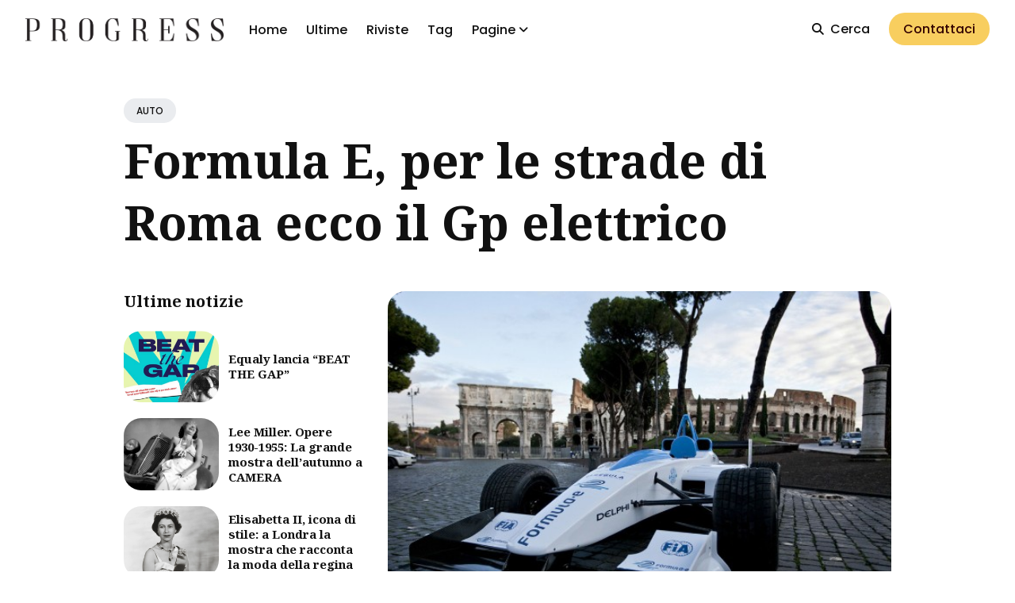

--- FILE ---
content_type: text/html; charset=UTF-8
request_url: https://progressonline.it/posts/2017-10-19-formula-le-strade-roma-gp-elettrico/
body_size: 37364
content:
<!DOCTYPE html>
<html lang="it-it">

<head>
  <meta charset="utf-8">
  <meta http-equiv="X-UA-Compatible" content="IE=edge">
  <meta name="viewport" content="width=device-width, initial-scale=1">
  <link rel="icon" type="image/x-icon" href="/favicon.ico">

  <title>Formula E, per le strade di Roma ecco il Gp elettrico | Progress</title>
  <meta name="description" content="">

  

  
  <meta name="twitter:card" content="summary_large_image">
  <meta name="twitter:title" content="Formula E, per le strade di Roma ecco il Gp elettrico | Progress">
  <meta name="twitter:description" content="Si era discusso molto anni fa circa la possibilità di istituire un Gran Premio di Formula 1 per le strade di Roma. Un circuito attraverso le vie della città sulla falsariga della storica pista di Monaco che, dal lontano 1950, si snoda attraverso le curve del Principato. Un’idea caduta però nel vuoto per questioni logistiche ed organizzative: la Capitale non avrebbe ospitato un Gran Premio di Formula 1 ma, oggi, la notizia che Roma si popolerà comunque di motori potenti e macchine super veloci.">
  <meta name="twitter:image" content="https://storage.googleapis.com/progress-public/uploads/formula-e-roma.jpg">

  
  <meta property="og:title" content="Formula E, per le strade di Roma ecco il Gp elettrico | Progress">
  <meta property="og:description" content="Si era discusso molto anni fa circa la possibilità di istituire un Gran Premio di Formula 1 per le strade di Roma. Un circuito attraverso le vie della città sulla falsariga della storica pista di Monaco che, dal lontano 1950, si snoda attraverso le curve del Principato. Un’idea caduta però nel vuoto per questioni logistiche ed organizzative: la Capitale non avrebbe ospitato un Gran Premio di Formula 1 ma, oggi, la notizia che Roma si popolerà comunque di motori potenti e macchine super veloci.">
  <meta property="og:image" content="https://storage.googleapis.com/progress-public/uploads/formula-e-roma.jpg">

  
  <link rel="preconnect" href="https://fonts.googleapis.com">
  <link rel="preconnect" href="https://fonts.gstatic.com" crossorigin>

  <link rel="preload" href="https://fonts.googleapis.com/css2?family=Noto+Serif:ital,wght@0,700;1,400&family=Poppins:wght@400;500;700&display=swap" as="style">
  <link href="https://fonts.googleapis.com/css2?family=Noto+Serif:ital,wght@0,700;1,400&family=Poppins:wght@400;500;700&display=swap" rel="stylesheet">

  <script>
    
    if (localStorage.getItem("theme") === "dark") {
      document.documentElement.setAttribute("dark", "");
      document.documentElement.classList.add('dark-mode');
    }
    
  </script>

  
  
  <style>/*!------------------------------------------------------------------
[MAIN STYLESHEET]
-------------------------------------------------------------------*/:root{--primary-color:#f8ce5f;--white:#fff;--light-gray:#f0f0f0;--lighten-blue:#eaecef;--light-blue:#e4e6eb;--blue-gray:#697177;--gray:#9e9e9e;--dark:#111;--dark-blue:#1e2943;--background-color:var(--white);--background-alt-color:var(--lighten-blue);--background-alt-color-2:var(--light-blue);--text-color:var(--dark);--text-alt-color:var(--blue-gray);--heading-font-color:var(--dark);--link-color:var(--dark);--link-color-hover:var(--dark);--button-color:#320101;--button-background-color:var(--primary-color);--button-background-hover:#edc352;--border-color:var(--light-blue);--border-alt-color:var(--white);--th-color:var(--light-gray);--tr-color:var(--light-gray);--syntax-highlighting-background:var(--light-gray)}:root[dark]{--primary-color:#fbdab1;--white:#fff;--light-gray:#f5f5f5;--gray:#9a9a9a;--dark:#2a2b2d;--dark-blue:#181818;--background-color:var(--dark-blue);--background-alt-color:var(--dark);--background-alt-color-2:#262729;--text-color:var(--gray);--text-alt-color:var(--gray);--heading-font-color:var(--light-gray);--link-color:var(--light-gray);--link-color-hover:var(--light-gray);--button-color:var(--dark);--button-background-color:var(--primary-color);--button-background-hover:#d3b795;--border-color:#333;--border-alt-color:#333;--th-color:var(--dark);--tr-color:var(--dark);--syntax-highlighting-background:var(--dark)}.list-reset{list-style-type:none;margin:0;padding:0}.clearfix::after,.clearfix ::before{content:"";display:table;clear:both}.screen-reader-text{clip:rect(1px,1px,1px,1px);height:1px;overflow:hidden;position:absolute!important;width:1px;word-wrap:normal!important}/*!* Font Awesome Free 6.5.1 by @fontawesome - https://fontawesome.com
* License - https://fontawesome.com/license/free (Icons: CC BY 4.0, Fonts: SIL OFL 1.1, Code: MIT License)
* Copyright 2023 Fonticons, Inc.*/:host,:root{--fa-style-family-brands:"Font Awesome 6 Brands";--fa-font-brands:normal 400 1em/1 "Font Awesome 6 Brands"}@font-face{font-family:"font awesome 6 brands";font-style:normal;font-weight:400;font-display:block;src:url(https://cdnjs.cloudflare.com/ajax/libs/font-awesome/6.5.1/webfonts/fa-brands-400.woff2)format("woff2"),url(https://cdnjs.cloudflare.com/ajax/libs/font-awesome/6.5.1/webfonts/fa-brands-400.ttf)format("truetype")}.fab,.fa-brands{font-weight:400}.fa-monero:before{content:"\f3d0"}.fa-hooli:before{content:"\f427"}.fa-yelp:before{content:"\f1e9"}.fa-cc-visa:before{content:"\f1f0"}.fa-lastfm:before{content:"\f202"}.fa-shopware:before{content:"\f5b5"}.fa-creative-commons-nc:before{content:"\f4e8"}.fa-aws:before{content:"\f375"}.fa-redhat:before{content:"\f7bc"}.fa-yoast:before{content:"\f2b1"}.fa-cloudflare:before{content:"\e07d"}.fa-ups:before{content:"\f7e0"}.fa-pixiv:before{content:"\e640"}.fa-wpexplorer:before{content:"\f2de"}.fa-dyalog:before{content:"\f399"}.fa-bity:before{content:"\f37a"}.fa-stackpath:before{content:"\f842"}.fa-buysellads:before{content:"\f20d"}.fa-first-order:before{content:"\f2b0"}.fa-modx:before{content:"\f285"}.fa-guilded:before{content:"\e07e"}.fa-vnv:before{content:"\f40b"}.fa-square-js:before{content:"\f3b9"}.fa-js-square:before{content:"\f3b9"}.fa-microsoft:before{content:"\f3ca"}.fa-qq:before{content:"\f1d6"}.fa-orcid:before{content:"\f8d2"}.fa-java:before{content:"\f4e4"}.fa-invision:before{content:"\f7b0"}.fa-creative-commons-pd-alt:before{content:"\f4ed"}.fa-centercode:before{content:"\f380"}.fa-glide-g:before{content:"\f2a6"}.fa-drupal:before{content:"\f1a9"}.fa-hire-a-helper:before{content:"\f3b0"}.fa-creative-commons-by:before{content:"\f4e7"}.fa-unity:before{content:"\e049"}.fa-whmcs:before{content:"\f40d"}.fa-rocketchat:before{content:"\f3e8"}.fa-vk:before{content:"\f189"}.fa-untappd:before{content:"\f405"}.fa-mailchimp:before{content:"\f59e"}.fa-css3-alt:before{content:"\f38b"}.fa-square-reddit:before{content:"\f1a2"}.fa-reddit-square:before{content:"\f1a2"}.fa-vimeo-v:before{content:"\f27d"}.fa-contao:before{content:"\f26d"}.fa-square-font-awesome:before{content:"\e5ad"}.fa-deskpro:before{content:"\f38f"}.fa-brave:before{content:"\e63c"}.fa-sistrix:before{content:"\f3ee"}.fa-square-instagram:before{content:"\e055"}.fa-instagram-square:before{content:"\e055"}.fa-battle-net:before{content:"\f835"}.fa-the-red-yeti:before{content:"\f69d"}.fa-square-hacker-news:before{content:"\f3af"}.fa-hacker-news-square:before{content:"\f3af"}.fa-edge:before{content:"\f282"}.fa-threads:before{content:"\e618"}.fa-napster:before{content:"\f3d2"}.fa-square-snapchat:before{content:"\f2ad"}.fa-snapchat-square:before{content:"\f2ad"}.fa-google-plus-g:before{content:"\f0d5"}.fa-artstation:before{content:"\f77a"}.fa-markdown:before{content:"\f60f"}.fa-sourcetree:before{content:"\f7d3"}.fa-google-plus:before{content:"\f2b3"}.fa-diaspora:before{content:"\f791"}.fa-foursquare:before{content:"\f180"}.fa-stack-overflow:before{content:"\f16c"}.fa-github-alt:before{content:"\f113"}.fa-phoenix-squadron:before{content:"\f511"}.fa-pagelines:before{content:"\f18c"}.fa-algolia:before{content:"\f36c"}.fa-red-river:before{content:"\f3e3"}.fa-creative-commons-sa:before{content:"\f4ef"}.fa-safari:before{content:"\f267"}.fa-google:before{content:"\f1a0"}.fa-square-font-awesome-stroke:before{content:"\f35c"}.fa-font-awesome-alt:before{content:"\f35c"}.fa-atlassian:before{content:"\f77b"}.fa-linkedin-in:before{content:"\f0e1"}.fa-digital-ocean:before{content:"\f391"}.fa-nimblr:before{content:"\f5a8"}.fa-chromecast:before{content:"\f838"}.fa-evernote:before{content:"\f839"}.fa-hacker-news:before{content:"\f1d4"}.fa-creative-commons-sampling:before{content:"\f4f0"}.fa-adversal:before{content:"\f36a"}.fa-creative-commons:before{content:"\f25e"}.fa-watchman-monitoring:before{content:"\e087"}.fa-fonticons:before{content:"\f280"}.fa-weixin:before{content:"\f1d7"}.fa-shirtsinbulk:before{content:"\f214"}.fa-codepen:before{content:"\f1cb"}.fa-git-alt:before{content:"\f841"}.fa-lyft:before{content:"\f3c3"}.fa-rev:before{content:"\f5b2"}.fa-windows:before{content:"\f17a"}.fa-wizards-of-the-coast:before{content:"\f730"}.fa-square-viadeo:before{content:"\f2aa"}.fa-viadeo-square:before{content:"\f2aa"}.fa-meetup:before{content:"\f2e0"}.fa-centos:before{content:"\f789"}.fa-adn:before{content:"\f170"}.fa-cloudsmith:before{content:"\f384"}.fa-opensuse:before{content:"\e62b"}.fa-pied-piper-alt:before{content:"\f1a8"}.fa-square-dribbble:before{content:"\f397"}.fa-dribbble-square:before{content:"\f397"}.fa-codiepie:before{content:"\f284"}.fa-node:before{content:"\f419"}.fa-mix:before{content:"\f3cb"}.fa-steam:before{content:"\f1b6"}.fa-cc-apple-pay:before{content:"\f416"}.fa-scribd:before{content:"\f28a"}.fa-debian:before{content:"\e60b"}.fa-openid:before{content:"\f19b"}.fa-instalod:before{content:"\e081"}.fa-expeditedssl:before{content:"\f23e"}.fa-sellcast:before{content:"\f2da"}.fa-square-twitter:before{content:"\f081"}.fa-twitter-square:before{content:"\f081"}.fa-r-project:before{content:"\f4f7"}.fa-delicious:before{content:"\f1a5"}.fa-freebsd:before{content:"\f3a4"}.fa-vuejs:before{content:"\f41f"}.fa-accusoft:before{content:"\f369"}.fa-ioxhost:before{content:"\f208"}.fa-fonticons-fi:before{content:"\f3a2"}.fa-app-store:before{content:"\f36f"}.fa-cc-mastercard:before{content:"\f1f1"}.fa-itunes-note:before{content:"\f3b5"}.fa-golang:before{content:"\e40f"}.fa-kickstarter:before{content:"\f3bb"}.fa-grav:before{content:"\f2d6"}.fa-weibo:before{content:"\f18a"}.fa-uncharted:before{content:"\e084"}.fa-firstdraft:before{content:"\f3a1"}.fa-square-youtube:before{content:"\f431"}.fa-youtube-square:before{content:"\f431"}.fa-wikipedia-w:before{content:"\f266"}.fa-wpressr:before{content:"\f3e4"}.fa-rendact:before{content:"\f3e4"}.fa-angellist:before{content:"\f209"}.fa-galactic-republic:before{content:"\f50c"}.fa-nfc-directional:before{content:"\e530"}.fa-skype:before{content:"\f17e"}.fa-joget:before{content:"\f3b7"}.fa-fedora:before{content:"\f798"}.fa-stripe-s:before{content:"\f42a"}.fa-meta:before{content:"\e49b"}.fa-laravel:before{content:"\f3bd"}.fa-hotjar:before{content:"\f3b1"}.fa-bluetooth-b:before{content:"\f294"}.fa-square-letterboxd:before{content:"\e62e"}.fa-sticker-mule:before{content:"\f3f7"}.fa-creative-commons-zero:before{content:"\f4f3"}.fa-hips:before{content:"\f452"}.fa-behance:before{content:"\f1b4"}.fa-reddit:before{content:"\f1a1"}.fa-discord:before{content:"\f392"}.fa-chrome:before{content:"\f268"}.fa-app-store-ios:before{content:"\f370"}.fa-cc-discover:before{content:"\f1f2"}.fa-wpbeginner:before{content:"\f297"}.fa-confluence:before{content:"\f78d"}.fa-shoelace:before{content:"\e60c"}.fa-mdb:before{content:"\f8ca"}.fa-dochub:before{content:"\f394"}.fa-accessible-icon:before{content:"\f368"}.fa-ebay:before{content:"\f4f4"}.fa-amazon:before{content:"\f270"}.fa-unsplash:before{content:"\e07c"}.fa-yarn:before{content:"\f7e3"}.fa-square-steam:before{content:"\f1b7"}.fa-steam-square:before{content:"\f1b7"}.fa-500px:before{content:"\f26e"}.fa-square-vimeo:before{content:"\f194"}.fa-vimeo-square:before{content:"\f194"}.fa-asymmetrik:before{content:"\f372"}.fa-font-awesome:before{content:"\f2b4"}.fa-font-awesome-flag:before{content:"\f2b4"}.fa-font-awesome-logo-full:before{content:"\f2b4"}.fa-gratipay:before{content:"\f184"}.fa-apple:before{content:"\f179"}.fa-hive:before{content:"\e07f"}.fa-gitkraken:before{content:"\f3a6"}.fa-keybase:before{content:"\f4f5"}.fa-apple-pay:before{content:"\f415"}.fa-padlet:before{content:"\e4a0"}.fa-amazon-pay:before{content:"\f42c"}.fa-square-github:before{content:"\f092"}.fa-github-square:before{content:"\f092"}.fa-stumbleupon:before{content:"\f1a4"}.fa-fedex:before{content:"\f797"}.fa-phoenix-framework:before{content:"\f3dc"}.fa-shopify:before{content:"\e057"}.fa-neos:before{content:"\f612"}.fa-square-threads:before{content:"\e619"}.fa-hackerrank:before{content:"\f5f7"}.fa-researchgate:before{content:"\f4f8"}.fa-swift:before{content:"\f8e1"}.fa-angular:before{content:"\f420"}.fa-speakap:before{content:"\f3f3"}.fa-angrycreative:before{content:"\f36e"}.fa-y-combinator:before{content:"\f23b"}.fa-empire:before{content:"\f1d1"}.fa-envira:before{content:"\f299"}.fa-google-scholar:before{content:"\e63b"}.fa-square-gitlab:before{content:"\e5ae"}.fa-gitlab-square:before{content:"\e5ae"}.fa-studiovinari:before{content:"\f3f8"}.fa-pied-piper:before{content:"\f2ae"}.fa-wordpress:before{content:"\f19a"}.fa-product-hunt:before{content:"\f288"}.fa-firefox:before{content:"\f269"}.fa-linode:before{content:"\f2b8"}.fa-goodreads:before{content:"\f3a8"}.fa-square-odnoklassniki:before{content:"\f264"}.fa-odnoklassniki-square:before{content:"\f264"}.fa-jsfiddle:before{content:"\f1cc"}.fa-sith:before{content:"\f512"}.fa-themeisle:before{content:"\f2b2"}.fa-page4:before{content:"\f3d7"}.fa-hashnode:before{content:"\e499"}.fa-react:before{content:"\f41b"}.fa-cc-paypal:before{content:"\f1f4"}.fa-squarespace:before{content:"\f5be"}.fa-cc-stripe:before{content:"\f1f5"}.fa-creative-commons-share:before{content:"\f4f2"}.fa-bitcoin:before{content:"\f379"}.fa-keycdn:before{content:"\f3ba"}.fa-opera:before{content:"\f26a"}.fa-itch-io:before{content:"\f83a"}.fa-umbraco:before{content:"\f8e8"}.fa-galactic-senate:before{content:"\f50d"}.fa-ubuntu:before{content:"\f7df"}.fa-draft2digital:before{content:"\f396"}.fa-stripe:before{content:"\f429"}.fa-houzz:before{content:"\f27c"}.fa-gg:before{content:"\f260"}.fa-dhl:before{content:"\f790"}.fa-square-pinterest:before{content:"\f0d3"}.fa-pinterest-square:before{content:"\f0d3"}.fa-xing:before{content:"\f168"}.fa-blackberry:before{content:"\f37b"}.fa-creative-commons-pd:before{content:"\f4ec"}.fa-playstation:before{content:"\f3df"}.fa-quinscape:before{content:"\f459"}.fa-less:before{content:"\f41d"}.fa-blogger-b:before{content:"\f37d"}.fa-opencart:before{content:"\f23d"}.fa-vine:before{content:"\f1ca"}.fa-signal-messenger:before{content:"\e663"}.fa-paypal:before{content:"\f1ed"}.fa-gitlab:before{content:"\f296"}.fa-typo3:before{content:"\f42b"}.fa-reddit-alien:before{content:"\f281"}.fa-yahoo:before{content:"\f19e"}.fa-dailymotion:before{content:"\e052"}.fa-affiliatetheme:before{content:"\f36b"}.fa-pied-piper-pp:before{content:"\f1a7"}.fa-bootstrap:before{content:"\f836"}.fa-odnoklassniki:before{content:"\f263"}.fa-nfc-symbol:before{content:"\e531"}.fa-mintbit:before{content:"\e62f"}.fa-ethereum:before{content:"\f42e"}.fa-speaker-deck:before{content:"\f83c"}.fa-creative-commons-nc-eu:before{content:"\f4e9"}.fa-patreon:before{content:"\f3d9"}.fa-avianex:before{content:"\f374"}.fa-ello:before{content:"\f5f1"}.fa-gofore:before{content:"\f3a7"}.fa-bimobject:before{content:"\f378"}.fa-brave-reverse:before{content:"\e63d"}.fa-facebook-f:before{content:"\f39e"}.fa-square-google-plus:before{content:"\f0d4"}.fa-google-plus-square:before{content:"\f0d4"}.fa-mandalorian:before{content:"\f50f"}.fa-first-order-alt:before{content:"\f50a"}.fa-osi:before{content:"\f41a"}.fa-google-wallet:before{content:"\f1ee"}.fa-d-and-d-beyond:before{content:"\f6ca"}.fa-periscope:before{content:"\f3da"}.fa-fulcrum:before{content:"\f50b"}.fa-cloudscale:before{content:"\f383"}.fa-forumbee:before{content:"\f211"}.fa-mizuni:before{content:"\f3cc"}.fa-schlix:before{content:"\f3ea"}.fa-square-xing:before{content:"\f169"}.fa-xing-square:before{content:"\f169"}.fa-bandcamp:before{content:"\f2d5"}.fa-wpforms:before{content:"\f298"}.fa-cloudversify:before{content:"\f385"}.fa-usps:before{content:"\f7e1"}.fa-megaport:before{content:"\f5a3"}.fa-magento:before{content:"\f3c4"}.fa-spotify:before{content:"\f1bc"}.fa-optin-monster:before{content:"\f23c"}.fa-fly:before{content:"\f417"}.fa-aviato:before{content:"\f421"}.fa-itunes:before{content:"\f3b4"}.fa-cuttlefish:before{content:"\f38c"}.fa-blogger:before{content:"\f37c"}.fa-flickr:before{content:"\f16e"}.fa-viber:before{content:"\f409"}.fa-soundcloud:before{content:"\f1be"}.fa-digg:before{content:"\f1a6"}.fa-tencent-weibo:before{content:"\f1d5"}.fa-letterboxd:before{content:"\e62d"}.fa-symfony:before{content:"\f83d"}.fa-maxcdn:before{content:"\f136"}.fa-etsy:before{content:"\f2d7"}.fa-facebook-messenger:before{content:"\f39f"}.fa-audible:before{content:"\f373"}.fa-think-peaks:before{content:"\f731"}.fa-bilibili:before{content:"\e3d9"}.fa-erlang:before{content:"\f39d"}.fa-x-twitter:before{content:"\e61b"}.fa-cotton-bureau:before{content:"\f89e"}.fa-dashcube:before{content:"\f210"}.fa-42-group:before{content:"\e080"}.fa-innosoft:before{content:"\e080"}.fa-stack-exchange:before{content:"\f18d"}.fa-elementor:before{content:"\f430"}.fa-square-pied-piper:before{content:"\e01e"}.fa-pied-piper-square:before{content:"\e01e"}.fa-creative-commons-nd:before{content:"\f4eb"}.fa-palfed:before{content:"\f3d8"}.fa-superpowers:before{content:"\f2dd"}.fa-resolving:before{content:"\f3e7"}.fa-xbox:before{content:"\f412"}.fa-searchengin:before{content:"\f3eb"}.fa-tiktok:before{content:"\e07b"}.fa-square-facebook:before{content:"\f082"}.fa-facebook-square:before{content:"\f082"}.fa-renren:before{content:"\f18b"}.fa-linux:before{content:"\f17c"}.fa-glide:before{content:"\f2a5"}.fa-linkedin:before{content:"\f08c"}.fa-hubspot:before{content:"\f3b2"}.fa-deploydog:before{content:"\f38e"}.fa-twitch:before{content:"\f1e8"}.fa-ravelry:before{content:"\f2d9"}.fa-mixer:before{content:"\e056"}.fa-square-lastfm:before{content:"\f203"}.fa-lastfm-square:before{content:"\f203"}.fa-vimeo:before{content:"\f40a"}.fa-mendeley:before{content:"\f7b3"}.fa-uniregistry:before{content:"\f404"}.fa-figma:before{content:"\f799"}.fa-creative-commons-remix:before{content:"\f4ee"}.fa-cc-amazon-pay:before{content:"\f42d"}.fa-dropbox:before{content:"\f16b"}.fa-instagram:before{content:"\f16d"}.fa-cmplid:before{content:"\e360"}.fa-upwork:before{content:"\e641"}.fa-facebook:before{content:"\f09a"}.fa-gripfire:before{content:"\f3ac"}.fa-jedi-order:before{content:"\f50e"}.fa-uikit:before{content:"\f403"}.fa-fort-awesome-alt:before{content:"\f3a3"}.fa-phabricator:before{content:"\f3db"}.fa-ussunnah:before{content:"\f407"}.fa-earlybirds:before{content:"\f39a"}.fa-trade-federation:before{content:"\f513"}.fa-autoprefixer:before{content:"\f41c"}.fa-whatsapp:before{content:"\f232"}.fa-slideshare:before{content:"\f1e7"}.fa-google-play:before{content:"\f3ab"}.fa-viadeo:before{content:"\f2a9"}.fa-line:before{content:"\f3c0"}.fa-google-drive:before{content:"\f3aa"}.fa-servicestack:before{content:"\f3ec"}.fa-simplybuilt:before{content:"\f215"}.fa-bitbucket:before{content:"\f171"}.fa-imdb:before{content:"\f2d8"}.fa-deezer:before{content:"\e077"}.fa-raspberry-pi:before{content:"\f7bb"}.fa-jira:before{content:"\f7b1"}.fa-docker:before{content:"\f395"}.fa-screenpal:before{content:"\e570"}.fa-bluetooth:before{content:"\f293"}.fa-gitter:before{content:"\f426"}.fa-d-and-d:before{content:"\f38d"}.fa-microblog:before{content:"\e01a"}.fa-cc-diners-club:before{content:"\f24c"}.fa-gg-circle:before{content:"\f261"}.fa-pied-piper-hat:before{content:"\f4e5"}.fa-kickstarter-k:before{content:"\f3bc"}.fa-yandex:before{content:"\f413"}.fa-readme:before{content:"\f4d5"}.fa-html5:before{content:"\f13b"}.fa-sellsy:before{content:"\f213"}.fa-sass:before{content:"\f41e"}.fa-wirsindhandwerk:before{content:"\e2d0"}.fa-wsh:before{content:"\e2d0"}.fa-buromobelexperte:before{content:"\f37f"}.fa-salesforce:before{content:"\f83b"}.fa-octopus-deploy:before{content:"\e082"}.fa-medapps:before{content:"\f3c6"}.fa-ns8:before{content:"\f3d5"}.fa-pinterest-p:before{content:"\f231"}.fa-apper:before{content:"\f371"}.fa-fort-awesome:before{content:"\f286"}.fa-waze:before{content:"\f83f"}.fa-cc-jcb:before{content:"\f24b"}.fa-snapchat:before{content:"\f2ab"}.fa-snapchat-ghost:before{content:"\f2ab"}.fa-fantasy-flight-games:before{content:"\f6dc"}.fa-rust:before{content:"\e07a"}.fa-wix:before{content:"\f5cf"}.fa-square-behance:before{content:"\f1b5"}.fa-behance-square:before{content:"\f1b5"}.fa-supple:before{content:"\f3f9"}.fa-webflow:before{content:"\e65c"}.fa-rebel:before{content:"\f1d0"}.fa-css3:before{content:"\f13c"}.fa-staylinked:before{content:"\f3f5"}.fa-kaggle:before{content:"\f5fa"}.fa-space-awesome:before{content:"\e5ac"}.fa-deviantart:before{content:"\f1bd"}.fa-cpanel:before{content:"\f388"}.fa-goodreads-g:before{content:"\f3a9"}.fa-square-git:before{content:"\f1d2"}.fa-git-square:before{content:"\f1d2"}.fa-square-tumblr:before{content:"\f174"}.fa-tumblr-square:before{content:"\f174"}.fa-trello:before{content:"\f181"}.fa-creative-commons-nc-jp:before{content:"\f4ea"}.fa-get-pocket:before{content:"\f265"}.fa-perbyte:before{content:"\e083"}.fa-grunt:before{content:"\f3ad"}.fa-weebly:before{content:"\f5cc"}.fa-connectdevelop:before{content:"\f20e"}.fa-leanpub:before{content:"\f212"}.fa-black-tie:before{content:"\f27e"}.fa-themeco:before{content:"\f5c6"}.fa-python:before{content:"\f3e2"}.fa-android:before{content:"\f17b"}.fa-bots:before{content:"\e340"}.fa-free-code-camp:before{content:"\f2c5"}.fa-hornbill:before{content:"\f592"}.fa-js:before{content:"\f3b8"}.fa-ideal:before{content:"\e013"}.fa-git:before{content:"\f1d3"}.fa-dev:before{content:"\f6cc"}.fa-sketch:before{content:"\f7c6"}.fa-yandex-international:before{content:"\f414"}.fa-cc-amex:before{content:"\f1f3"}.fa-uber:before{content:"\f402"}.fa-github:before{content:"\f09b"}.fa-php:before{content:"\f457"}.fa-alipay:before{content:"\f642"}.fa-youtube:before{content:"\f167"}.fa-skyatlas:before{content:"\f216"}.fa-firefox-browser:before{content:"\e007"}.fa-replyd:before{content:"\f3e6"}.fa-suse:before{content:"\f7d6"}.fa-jenkins:before{content:"\f3b6"}.fa-twitter:before{content:"\f099"}.fa-rockrms:before{content:"\f3e9"}.fa-pinterest:before{content:"\f0d2"}.fa-buffer:before{content:"\f837"}.fa-npm:before{content:"\f3d4"}.fa-yammer:before{content:"\f840"}.fa-btc:before{content:"\f15a"}.fa-dribbble:before{content:"\f17d"}.fa-stumbleupon-circle:before{content:"\f1a3"}.fa-internet-explorer:before{content:"\f26b"}.fa-stubber:before{content:"\e5c7"}.fa-telegram:before{content:"\f2c6"}.fa-telegram-plane:before{content:"\f2c6"}.fa-old-republic:before{content:"\f510"}.fa-odysee:before{content:"\e5c6"}.fa-square-whatsapp:before{content:"\f40c"}.fa-whatsapp-square:before{content:"\f40c"}.fa-node-js:before{content:"\f3d3"}.fa-edge-legacy:before{content:"\e078"}.fa-slack:before{content:"\f198"}.fa-slack-hash:before{content:"\f198"}.fa-medrt:before{content:"\f3c8"}.fa-usb:before{content:"\f287"}.fa-tumblr:before{content:"\f173"}.fa-vaadin:before{content:"\f408"}.fa-quora:before{content:"\f2c4"}.fa-square-x-twitter:before{content:"\e61a"}.fa-reacteurope:before{content:"\f75d"}.fa-medium:before{content:"\f23a"}.fa-medium-m:before{content:"\f23a"}.fa-amilia:before{content:"\f36d"}.fa-mixcloud:before{content:"\f289"}.fa-flipboard:before{content:"\f44d"}.fa-viacoin:before{content:"\f237"}.fa-critical-role:before{content:"\f6c9"}.fa-sitrox:before{content:"\e44a"}.fa-discourse:before{content:"\f393"}.fa-joomla:before{content:"\f1aa"}.fa-mastodon:before{content:"\f4f6"}.fa-airbnb:before{content:"\f834"}.fa-wolf-pack-battalion:before{content:"\f514"}.fa-buy-n-large:before{content:"\f8a6"}.fa-gulp:before{content:"\f3ae"}.fa-creative-commons-sampling-plus:before{content:"\f4f1"}.fa-strava:before{content:"\f428"}.fa-ember:before{content:"\f423"}.fa-canadian-maple-leaf:before{content:"\f785"}.fa-teamspeak:before{content:"\f4f9"}.fa-pushed:before{content:"\f3e1"}.fa-wordpress-simple:before{content:"\f411"}.fa-nutritionix:before{content:"\f3d6"}.fa-wodu:before{content:"\e088"}.fa-google-pay:before{content:"\e079"}.fa-intercom:before{content:"\f7af"}.fa-zhihu:before{content:"\f63f"}.fa-korvue:before{content:"\f42f"}.fa-pix:before{content:"\e43a"}.fa-steam-symbol:before{content:"\f3f6"}/*!* Font Awesome Free 6.5.1 by @fontawesome - https://fontawesome.com
* License - https://fontawesome.com/license/free (Icons: CC BY 4.0, Fonts: SIL OFL 1.1, Code: MIT License)
* Copyright 2023 Fonticons, Inc.*/:host,:root{--fa-style-family-classic:"Font Awesome 6 Free";--fa-font-solid:normal 900 1em/1 "Font Awesome 6 Free"}@font-face{font-family:"font awesome 6 free";font-style:normal;font-weight:900;font-display:block;src:url(https://cdnjs.cloudflare.com/ajax/libs/font-awesome/6.5.1/webfonts/fa-solid-900.woff2)format("woff2"),url(https://cdnjs.cloudflare.com/ajax/libs/font-awesome/6.5.1/webfonts/fa-solid-900.ttf)format("truetype")}.fas,.fa-solid{font-weight:900}/*!* Font Awesome Free 6.5.1 by @fontawesome - https://fontawesome.com
* License - https://fontawesome.com/license/free (Icons: CC BY 4.0, Fonts: SIL OFL 1.1, Code: MIT License)
* Copyright 2023 Fonticons, Inc.*/:host,:root{--fa-style-family-classic:"Font Awesome 6 Free";--fa-font-regular:normal 400 1em/1 "Font Awesome 6 Free"}@font-face{font-family:"font awesome 6 free";font-style:normal;font-weight:400;font-display:block;src:url(https://cdnjs.cloudflare.com/ajax/libs/font-awesome/6.5.1/webfonts/fa-regular-400.woff2)format("woff2"),url(https://cdnjs.cloudflare.com/ajax/libs/font-awesome/6.5.1/webfonts/fa-regular-400.ttf)format("truetype")}.fa-regular,.far{font-weight:400}/*!* Font Awesome Free 6.5.1 by @fontawesome - https://fontawesome.com
* License - https://fontawesome.com/license/free (Icons: CC BY 4.0, Fonts: SIL OFL 1.1, Code: MIT License)
* Copyright 2023 Fonticons, Inc.*/.fa{font-family:var(--fa-style-family,"Font Awesome 6 Free");font-weight:var(--fa-style,900)}.fa,.fa-classic,.fa-sharp,.fas,.fa-solid,.far,.fa-regular,.fab,.fa-brands{-moz-osx-font-smoothing:grayscale;-webkit-font-smoothing:antialiased;display:var(--fa-display,inline-block);font-style:normal;font-variant:normal;line-height:1;text-rendering:auto}.fas,.fa-classic,.fa-solid,.far,.fa-regular{font-family:'font awesome 6 free'}.fab,.fa-brands{font-family:'font awesome 6 brands'}.fa-1x{font-size:1em}.fa-2x{font-size:2em}.fa-3x{font-size:3em}.fa-4x{font-size:4em}.fa-5x{font-size:5em}.fa-6x{font-size:6em}.fa-7x{font-size:7em}.fa-8x{font-size:8em}.fa-9x{font-size:9em}.fa-10x{font-size:10em}.fa-2xs{font-size:.625em;line-height:.1em;vertical-align:.225em}.fa-xs{font-size:.75em;line-height:.08333em;vertical-align:.125em}.fa-sm{font-size:.875em;line-height:.07143em;vertical-align:.05357em}.fa-lg{font-size:1.25em;line-height:.05em;vertical-align:-.075em}.fa-xl{font-size:1.5em;line-height:.04167em;vertical-align:-.125em}.fa-2xl{font-size:2em;line-height:.03125em;vertical-align:-.1875em}.fa-fw{text-align:center;width:1.25em}.fa-ul{list-style-type:none;margin-left:var(--fa-li-margin,2.5em);padding-left:0}.fa-ul>li{position:relative}.fa-li{left:calc(var(--fa-li-width,2em) * -1);position:absolute;text-align:center;width:var(--fa-li-width,2em);line-height:inherit}.fa-border{border-color:var(--fa-border-color,#eee);border-radius:var(--fa-border-radius,.1em);border-style:var(--fa-border-style,solid);border-width:var(--fa-border-width,.08em);padding:var(--fa-border-padding,.2em .25em .15em)}.fa-pull-left{float:left;margin-right:var(--fa-pull-margin,.3em)}.fa-pull-right{float:right;margin-left:var(--fa-pull-margin,.3em)}.fa-beat{-webkit-animation-name:fa-beat;animation-name:fa-beat;-webkit-animation-delay:var(--fa-animation-delay,0s);animation-delay:var(--fa-animation-delay,0s);-webkit-animation-direction:var(--fa-animation-direction,normal);animation-direction:var(--fa-animation-direction,normal);-webkit-animation-duration:var(--fa-animation-duration,1s);animation-duration:var(--fa-animation-duration,1s);-webkit-animation-iteration-count:var(--fa-animation-iteration-count,infinite);animation-iteration-count:var(--fa-animation-iteration-count,infinite);-webkit-animation-timing-function:var(--fa-animation-timing,ease-in-out);animation-timing-function:var(--fa-animation-timing,ease-in-out)}.fa-bounce{-webkit-animation-name:fa-bounce;animation-name:fa-bounce;-webkit-animation-delay:var(--fa-animation-delay,0s);animation-delay:var(--fa-animation-delay,0s);-webkit-animation-direction:var(--fa-animation-direction,normal);animation-direction:var(--fa-animation-direction,normal);-webkit-animation-duration:var(--fa-animation-duration,1s);animation-duration:var(--fa-animation-duration,1s);-webkit-animation-iteration-count:var(--fa-animation-iteration-count,infinite);animation-iteration-count:var(--fa-animation-iteration-count,infinite);-webkit-animation-timing-function:var(--fa-animation-timing,cubic-bezier(.28,.84,.42,1));animation-timing-function:var(--fa-animation-timing,cubic-bezier(.28,.84,.42,1))}.fa-fade{-webkit-animation-name:fa-fade;animation-name:fa-fade;-webkit-animation-delay:var(--fa-animation-delay,0s);animation-delay:var(--fa-animation-delay,0s);-webkit-animation-direction:var(--fa-animation-direction,normal);animation-direction:var(--fa-animation-direction,normal);-webkit-animation-duration:var(--fa-animation-duration,1s);animation-duration:var(--fa-animation-duration,1s);-webkit-animation-iteration-count:var(--fa-animation-iteration-count,infinite);animation-iteration-count:var(--fa-animation-iteration-count,infinite);-webkit-animation-timing-function:var(--fa-animation-timing,cubic-bezier(.4,0,.6,1));animation-timing-function:var(--fa-animation-timing,cubic-bezier(.4,0,.6,1))}.fa-beat-fade{-webkit-animation-name:fa-beat-fade;animation-name:fa-beat-fade;-webkit-animation-delay:var(--fa-animation-delay,0s);animation-delay:var(--fa-animation-delay,0s);-webkit-animation-direction:var(--fa-animation-direction,normal);animation-direction:var(--fa-animation-direction,normal);-webkit-animation-duration:var(--fa-animation-duration,1s);animation-duration:var(--fa-animation-duration,1s);-webkit-animation-iteration-count:var(--fa-animation-iteration-count,infinite);animation-iteration-count:var(--fa-animation-iteration-count,infinite);-webkit-animation-timing-function:var(--fa-animation-timing,cubic-bezier(.4,0,.6,1));animation-timing-function:var(--fa-animation-timing,cubic-bezier(.4,0,.6,1))}.fa-flip{-webkit-animation-name:fa-flip;animation-name:fa-flip;-webkit-animation-delay:var(--fa-animation-delay,0s);animation-delay:var(--fa-animation-delay,0s);-webkit-animation-direction:var(--fa-animation-direction,normal);animation-direction:var(--fa-animation-direction,normal);-webkit-animation-duration:var(--fa-animation-duration,1s);animation-duration:var(--fa-animation-duration,1s);-webkit-animation-iteration-count:var(--fa-animation-iteration-count,infinite);animation-iteration-count:var(--fa-animation-iteration-count,infinite);-webkit-animation-timing-function:var(--fa-animation-timing,ease-in-out);animation-timing-function:var(--fa-animation-timing,ease-in-out)}.fa-shake{-webkit-animation-name:fa-shake;animation-name:fa-shake;-webkit-animation-delay:var(--fa-animation-delay,0s);animation-delay:var(--fa-animation-delay,0s);-webkit-animation-direction:var(--fa-animation-direction,normal);animation-direction:var(--fa-animation-direction,normal);-webkit-animation-duration:var(--fa-animation-duration,1s);animation-duration:var(--fa-animation-duration,1s);-webkit-animation-iteration-count:var(--fa-animation-iteration-count,infinite);animation-iteration-count:var(--fa-animation-iteration-count,infinite);-webkit-animation-timing-function:var(--fa-animation-timing,linear);animation-timing-function:var(--fa-animation-timing,linear)}.fa-spin{-webkit-animation-name:fa-spin;animation-name:fa-spin;-webkit-animation-delay:var(--fa-animation-delay,0s);animation-delay:var(--fa-animation-delay,0s);-webkit-animation-direction:var(--fa-animation-direction,normal);animation-direction:var(--fa-animation-direction,normal);-webkit-animation-duration:var(--fa-animation-duration,2s);animation-duration:var(--fa-animation-duration,2s);-webkit-animation-iteration-count:var(--fa-animation-iteration-count,infinite);animation-iteration-count:var(--fa-animation-iteration-count,infinite);-webkit-animation-timing-function:var(--fa-animation-timing,linear);animation-timing-function:var(--fa-animation-timing,linear)}.fa-spin-reverse{--fa-animation-direction:reverse}.fa-pulse,.fa-spin-pulse{-webkit-animation-name:fa-spin;animation-name:fa-spin;-webkit-animation-direction:var(--fa-animation-direction,normal);animation-direction:var(--fa-animation-direction,normal);-webkit-animation-duration:var(--fa-animation-duration,1s);animation-duration:var(--fa-animation-duration,1s);-webkit-animation-iteration-count:var(--fa-animation-iteration-count,infinite);animation-iteration-count:var(--fa-animation-iteration-count,infinite);-webkit-animation-timing-function:var(--fa-animation-timing,steps(8));animation-timing-function:var(--fa-animation-timing,steps(8))}@media(prefers-reduced-motion:reduce){.fa-beat,.fa-bounce,.fa-fade,.fa-beat-fade,.fa-flip,.fa-pulse,.fa-shake,.fa-spin,.fa-spin-pulse{-webkit-animation-delay:-1ms;animation-delay:-1ms;-webkit-animation-duration:1ms;animation-duration:1ms;-webkit-animation-iteration-count:1;animation-iteration-count:1;-webkit-transition-delay:0s;transition-delay:0s;-webkit-transition-duration:0s;transition-duration:0s}}@-webkit-keyframes fa-beat{0%,90%{-webkit-transform:scale(1);transform:scale(1)}45%{-webkit-transform:scale(var(--fa-beat-scale,1.25));transform:scale(var(--fa-beat-scale,1.25))}}@keyframes fa-beat{0%,90%{-webkit-transform:scale(1);transform:scale(1)}45%{-webkit-transform:scale(var(--fa-beat-scale,1.25));transform:scale(var(--fa-beat-scale,1.25))}}@-webkit-keyframes fa-bounce{0%{-webkit-transform:scale(1,1)translateY(0);transform:scale(1,1)translateY(0)}10%{-webkit-transform:scale(var(--fa-bounce-start-scale-x,1.1),var(--fa-bounce-start-scale-y,.9))translateY(0);transform:scale(var(--fa-bounce-start-scale-x,1.1),var(--fa-bounce-start-scale-y,.9))translateY(0)}30%{-webkit-transform:scale(var(--fa-bounce-jump-scale-x,.9),var(--fa-bounce-jump-scale-y,1.1))translateY(var(--fa-bounce-height,-.5em));transform:scale(var(--fa-bounce-jump-scale-x,.9),var(--fa-bounce-jump-scale-y,1.1))translateY(var(--fa-bounce-height,-.5em))}50%{-webkit-transform:scale(var(--fa-bounce-land-scale-x,1.05),var(--fa-bounce-land-scale-y,.95))translateY(0);transform:scale(var(--fa-bounce-land-scale-x,1.05),var(--fa-bounce-land-scale-y,.95))translateY(0)}57%{-webkit-transform:scale(1,1)translateY(var(--fa-bounce-rebound,-.125em));transform:scale(1,1)translateY(var(--fa-bounce-rebound,-.125em))}64%{-webkit-transform:scale(1,1)translateY(0);transform:scale(1,1)translateY(0)}100%{-webkit-transform:scale(1,1)translateY(0);transform:scale(1,1)translateY(0)}}@keyframes fa-bounce{0%{-webkit-transform:scale(1,1)translateY(0);transform:scale(1,1)translateY(0)}10%{-webkit-transform:scale(var(--fa-bounce-start-scale-x,1.1),var(--fa-bounce-start-scale-y,.9))translateY(0);transform:scale(var(--fa-bounce-start-scale-x,1.1),var(--fa-bounce-start-scale-y,.9))translateY(0)}30%{-webkit-transform:scale(var(--fa-bounce-jump-scale-x,.9),var(--fa-bounce-jump-scale-y,1.1))translateY(var(--fa-bounce-height,-.5em));transform:scale(var(--fa-bounce-jump-scale-x,.9),var(--fa-bounce-jump-scale-y,1.1))translateY(var(--fa-bounce-height,-.5em))}50%{-webkit-transform:scale(var(--fa-bounce-land-scale-x,1.05),var(--fa-bounce-land-scale-y,.95))translateY(0);transform:scale(var(--fa-bounce-land-scale-x,1.05),var(--fa-bounce-land-scale-y,.95))translateY(0)}57%{-webkit-transform:scale(1,1)translateY(var(--fa-bounce-rebound,-.125em));transform:scale(1,1)translateY(var(--fa-bounce-rebound,-.125em))}64%{-webkit-transform:scale(1,1)translateY(0);transform:scale(1,1)translateY(0)}100%{-webkit-transform:scale(1,1)translateY(0);transform:scale(1,1)translateY(0)}}@-webkit-keyframes fa-fade{50%{opacity:var(--fa-fade-opacity,.4)}}@keyframes fa-fade{50%{opacity:var(--fa-fade-opacity,.4)}}@-webkit-keyframes fa-beat-fade{0%,100%{opacity:var(--fa-beat-fade-opacity,.4);-webkit-transform:scale(1);transform:scale(1)}50%{opacity:1;-webkit-transform:scale(var(--fa-beat-fade-scale,1.125));transform:scale(var(--fa-beat-fade-scale,1.125))}}@keyframes fa-beat-fade{0%,100%{opacity:var(--fa-beat-fade-opacity,.4);-webkit-transform:scale(1);transform:scale(1)}50%{opacity:1;-webkit-transform:scale(var(--fa-beat-fade-scale,1.125));transform:scale(var(--fa-beat-fade-scale,1.125))}}@-webkit-keyframes fa-flip{50%{-webkit-transform:rotate3d(var(--fa-flip-x,0),var(--fa-flip-y,1),var(--fa-flip-z,0),var(--fa-flip-angle,-180deg));transform:rotate3d(var(--fa-flip-x,0),var(--fa-flip-y,1),var(--fa-flip-z,0),var(--fa-flip-angle,-180deg))}}@keyframes fa-flip{50%{-webkit-transform:rotate3d(var(--fa-flip-x,0),var(--fa-flip-y,1),var(--fa-flip-z,0),var(--fa-flip-angle,-180deg));transform:rotate3d(var(--fa-flip-x,0),var(--fa-flip-y,1),var(--fa-flip-z,0),var(--fa-flip-angle,-180deg))}}@-webkit-keyframes fa-shake{0%{-webkit-transform:rotate(-15deg);transform:rotate(-15deg)}4%{-webkit-transform:rotate(15deg);transform:rotate(15deg)}8%,24%{-webkit-transform:rotate(-18deg);transform:rotate(-18deg)}12%,28%{-webkit-transform:rotate(18deg);transform:rotate(18deg)}16%{-webkit-transform:rotate(-22deg);transform:rotate(-22deg)}20%{-webkit-transform:rotate(22deg);transform:rotate(22deg)}32%{-webkit-transform:rotate(-12deg);transform:rotate(-12deg)}36%{-webkit-transform:rotate(12deg);transform:rotate(12deg)}40%,100%{-webkit-transform:rotate(0);transform:rotate(0)}}@keyframes fa-shake{0%{-webkit-transform:rotate(-15deg);transform:rotate(-15deg)}4%{-webkit-transform:rotate(15deg);transform:rotate(15deg)}8%,24%{-webkit-transform:rotate(-18deg);transform:rotate(-18deg)}12%,28%{-webkit-transform:rotate(18deg);transform:rotate(18deg)}16%{-webkit-transform:rotate(-22deg);transform:rotate(-22deg)}20%{-webkit-transform:rotate(22deg);transform:rotate(22deg)}32%{-webkit-transform:rotate(-12deg);transform:rotate(-12deg)}36%{-webkit-transform:rotate(12deg);transform:rotate(12deg)}40%,100%{-webkit-transform:rotate(0);transform:rotate(0)}}@-webkit-keyframes fa-spin{0%{-webkit-transform:rotate(0);transform:rotate(0)}100%{-webkit-transform:rotate(360deg);transform:rotate(360deg)}}@keyframes fa-spin{0%{-webkit-transform:rotate(0);transform:rotate(0)}100%{-webkit-transform:rotate(360deg);transform:rotate(360deg)}}.fa-rotate-90{-webkit-transform:rotate(90deg);transform:rotate(90deg)}.fa-rotate-180{-webkit-transform:rotate(180deg);transform:rotate(180deg)}.fa-rotate-270{-webkit-transform:rotate(270deg);transform:rotate(270deg)}.fa-flip-horizontal{-webkit-transform:scale(-1,1);transform:scale(-1,1)}.fa-flip-vertical{-webkit-transform:scale(1,-1);transform:scale(1,-1)}.fa-flip-both,.fa-flip-horizontal.fa-flip-vertical{-webkit-transform:scale(-1,-1);transform:scale(-1,-1)}.fa-rotate-by{-webkit-transform:rotate(var(--fa-rotate-angle,none));transform:rotate(var(--fa-rotate-angle,none))}.fa-stack{display:inline-block;height:2em;line-height:2em;position:relative;vertical-align:middle;width:2.5em}.fa-stack-1x,.fa-stack-2x{left:0;position:absolute;text-align:center;width:100%;z-index:var(--fa-stack-z-index,auto)}.fa-stack-1x{line-height:inherit}.fa-stack-2x{font-size:2em}.fa-inverse{color:var(--fa-inverse,#fff)}.fa-0::before{content:"\30"}.fa-1::before{content:"\31"}.fa-2::before{content:"\32"}.fa-3::before{content:"\33"}.fa-4::before{content:"\34"}.fa-5::before{content:"\35"}.fa-6::before{content:"\36"}.fa-7::before{content:"\37"}.fa-8::before{content:"\38"}.fa-9::before{content:"\39"}.fa-fill-drip::before{content:"\f576"}.fa-arrows-to-circle::before{content:"\e4bd"}.fa-circle-chevron-right::before{content:"\f138"}.fa-chevron-circle-right::before{content:"\f138"}.fa-at::before{content:"\40"}.fa-trash-can::before{content:"\f2ed"}.fa-trash-alt::before{content:"\f2ed"}.fa-text-height::before{content:"\f034"}.fa-user-xmark::before{content:"\f235"}.fa-user-times::before{content:"\f235"}.fa-stethoscope::before{content:"\f0f1"}.fa-message::before{content:"\f27a"}.fa-comment-alt::before{content:"\f27a"}.fa-info::before{content:"\f129"}.fa-down-left-and-up-right-to-center::before{content:"\f422"}.fa-compress-alt::before{content:"\f422"}.fa-explosion::before{content:"\e4e9"}.fa-file-lines::before{content:"\f15c"}.fa-file-alt::before{content:"\f15c"}.fa-file-text::before{content:"\f15c"}.fa-wave-square::before{content:"\f83e"}.fa-ring::before{content:"\f70b"}.fa-building-un::before{content:"\e4d9"}.fa-dice-three::before{content:"\f527"}.fa-calendar-days::before{content:"\f073"}.fa-calendar-alt::before{content:"\f073"}.fa-anchor-circle-check::before{content:"\e4aa"}.fa-building-circle-arrow-right::before{content:"\e4d1"}.fa-volleyball::before{content:"\f45f"}.fa-volleyball-ball::before{content:"\f45f"}.fa-arrows-up-to-line::before{content:"\e4c2"}.fa-sort-down::before{content:"\f0dd"}.fa-sort-desc::before{content:"\f0dd"}.fa-circle-minus::before{content:"\f056"}.fa-minus-circle::before{content:"\f056"}.fa-door-open::before{content:"\f52b"}.fa-right-from-bracket::before{content:"\f2f5"}.fa-sign-out-alt::before{content:"\f2f5"}.fa-atom::before{content:"\f5d2"}.fa-soap::before{content:"\e06e"}.fa-icons::before{content:"\f86d"}.fa-heart-music-camera-bolt::before{content:"\f86d"}.fa-microphone-lines-slash::before{content:"\f539"}.fa-microphone-alt-slash::before{content:"\f539"}.fa-bridge-circle-check::before{content:"\e4c9"}.fa-pump-medical::before{content:"\e06a"}.fa-fingerprint::before{content:"\f577"}.fa-hand-point-right::before{content:"\f0a4"}.fa-magnifying-glass-location::before{content:"\f689"}.fa-search-location::before{content:"\f689"}.fa-forward-step::before{content:"\f051"}.fa-step-forward::before{content:"\f051"}.fa-face-smile-beam::before{content:"\f5b8"}.fa-smile-beam::before{content:"\f5b8"}.fa-flag-checkered::before{content:"\f11e"}.fa-football::before{content:"\f44e"}.fa-football-ball::before{content:"\f44e"}.fa-school-circle-exclamation::before{content:"\e56c"}.fa-crop::before{content:"\f125"}.fa-angles-down::before{content:"\f103"}.fa-angle-double-down::before{content:"\f103"}.fa-users-rectangle::before{content:"\e594"}.fa-people-roof::before{content:"\e537"}.fa-people-line::before{content:"\e534"}.fa-beer-mug-empty::before{content:"\f0fc"}.fa-beer::before{content:"\f0fc"}.fa-diagram-predecessor::before{content:"\e477"}.fa-arrow-up-long::before{content:"\f176"}.fa-long-arrow-up::before{content:"\f176"}.fa-fire-flame-simple::before{content:"\f46a"}.fa-burn::before{content:"\f46a"}.fa-person::before{content:"\f183"}.fa-male::before{content:"\f183"}.fa-laptop::before{content:"\f109"}.fa-file-csv::before{content:"\f6dd"}.fa-menorah::before{content:"\f676"}.fa-truck-plane::before{content:"\e58f"}.fa-record-vinyl::before{content:"\f8d9"}.fa-face-grin-stars::before{content:"\f587"}.fa-grin-stars::before{content:"\f587"}.fa-bong::before{content:"\f55c"}.fa-spaghetti-monster-flying::before{content:"\f67b"}.fa-pastafarianism::before{content:"\f67b"}.fa-arrow-down-up-across-line::before{content:"\e4af"}.fa-spoon::before{content:"\f2e5"}.fa-utensil-spoon::before{content:"\f2e5"}.fa-jar-wheat::before{content:"\e517"}.fa-envelopes-bulk::before{content:"\f674"}.fa-mail-bulk::before{content:"\f674"}.fa-file-circle-exclamation::before{content:"\e4eb"}.fa-circle-h::before{content:"\f47e"}.fa-hospital-symbol::before{content:"\f47e"}.fa-pager::before{content:"\f815"}.fa-address-book::before{content:"\f2b9"}.fa-contact-book::before{content:"\f2b9"}.fa-strikethrough::before{content:"\f0cc"}.fa-k::before{content:"\4b"}.fa-landmark-flag::before{content:"\e51c"}.fa-pencil::before{content:"\f303"}.fa-pencil-alt::before{content:"\f303"}.fa-backward::before{content:"\f04a"}.fa-caret-right::before{content:"\f0da"}.fa-comments::before{content:"\f086"}.fa-paste::before{content:"\f0ea"}.fa-file-clipboard::before{content:"\f0ea"}.fa-code-pull-request::before{content:"\e13c"}.fa-clipboard-list::before{content:"\f46d"}.fa-truck-ramp-box::before{content:"\f4de"}.fa-truck-loading::before{content:"\f4de"}.fa-user-check::before{content:"\f4fc"}.fa-vial-virus::before{content:"\e597"}.fa-sheet-plastic::before{content:"\e571"}.fa-blog::before{content:"\f781"}.fa-user-ninja::before{content:"\f504"}.fa-person-arrow-up-from-line::before{content:"\e539"}.fa-scroll-torah::before{content:"\f6a0"}.fa-torah::before{content:"\f6a0"}.fa-broom-ball::before{content:"\f458"}.fa-quidditch::before{content:"\f458"}.fa-quidditch-broom-ball::before{content:"\f458"}.fa-toggle-off::before{content:"\f204"}.fa-box-archive::before{content:"\f187"}.fa-archive::before{content:"\f187"}.fa-person-drowning::before{content:"\e545"}.fa-arrow-down-9-1::before{content:"\f886"}.fa-sort-numeric-desc::before{content:"\f886"}.fa-sort-numeric-down-alt::before{content:"\f886"}.fa-face-grin-tongue-squint::before{content:"\f58a"}.fa-grin-tongue-squint::before{content:"\f58a"}.fa-spray-can::before{content:"\f5bd"}.fa-truck-monster::before{content:"\f63b"}.fa-w::before{content:"\57"}.fa-earth-africa::before{content:"\f57c"}.fa-globe-africa::before{content:"\f57c"}.fa-rainbow::before{content:"\f75b"}.fa-circle-notch::before{content:"\f1ce"}.fa-tablet-screen-button::before{content:"\f3fa"}.fa-tablet-alt::before{content:"\f3fa"}.fa-paw::before{content:"\f1b0"}.fa-cloud::before{content:"\f0c2"}.fa-trowel-bricks::before{content:"\e58a"}.fa-face-flushed::before{content:"\f579"}.fa-flushed::before{content:"\f579"}.fa-hospital-user::before{content:"\f80d"}.fa-tent-arrow-left-right::before{content:"\e57f"}.fa-gavel::before{content:"\f0e3"}.fa-legal::before{content:"\f0e3"}.fa-binoculars::before{content:"\f1e5"}.fa-microphone-slash::before{content:"\f131"}.fa-box-tissue::before{content:"\e05b"}.fa-motorcycle::before{content:"\f21c"}.fa-bell-concierge::before{content:"\f562"}.fa-concierge-bell::before{content:"\f562"}.fa-pen-ruler::before{content:"\f5ae"}.fa-pencil-ruler::before{content:"\f5ae"}.fa-people-arrows::before{content:"\e068"}.fa-people-arrows-left-right::before{content:"\e068"}.fa-mars-and-venus-burst::before{content:"\e523"}.fa-square-caret-right::before{content:"\f152"}.fa-caret-square-right::before{content:"\f152"}.fa-scissors::before{content:"\f0c4"}.fa-cut::before{content:"\f0c4"}.fa-sun-plant-wilt::before{content:"\e57a"}.fa-toilets-portable::before{content:"\e584"}.fa-hockey-puck::before{content:"\f453"}.fa-table::before{content:"\f0ce"}.fa-magnifying-glass-arrow-right::before{content:"\e521"}.fa-tachograph-digital::before{content:"\f566"}.fa-digital-tachograph::before{content:"\f566"}.fa-users-slash::before{content:"\e073"}.fa-clover::before{content:"\e139"}.fa-reply::before{content:"\f3e5"}.fa-mail-reply::before{content:"\f3e5"}.fa-star-and-crescent::before{content:"\f699"}.fa-house-fire::before{content:"\e50c"}.fa-square-minus::before{content:"\f146"}.fa-minus-square::before{content:"\f146"}.fa-helicopter::before{content:"\f533"}.fa-compass::before{content:"\f14e"}.fa-square-caret-down::before{content:"\f150"}.fa-caret-square-down::before{content:"\f150"}.fa-file-circle-question::before{content:"\e4ef"}.fa-laptop-code::before{content:"\f5fc"}.fa-swatchbook::before{content:"\f5c3"}.fa-prescription-bottle::before{content:"\f485"}.fa-bars::before{content:"\f0c9"}.fa-navicon::before{content:"\f0c9"}.fa-people-group::before{content:"\e533"}.fa-hourglass-end::before{content:"\f253"}.fa-hourglass-3::before{content:"\f253"}.fa-heart-crack::before{content:"\f7a9"}.fa-heart-broken::before{content:"\f7a9"}.fa-square-up-right::before{content:"\f360"}.fa-external-link-square-alt::before{content:"\f360"}.fa-face-kiss-beam::before{content:"\f597"}.fa-kiss-beam::before{content:"\f597"}.fa-film::before{content:"\f008"}.fa-ruler-horizontal::before{content:"\f547"}.fa-people-robbery::before{content:"\e536"}.fa-lightbulb::before{content:"\f0eb"}.fa-caret-left::before{content:"\f0d9"}.fa-circle-exclamation::before{content:"\f06a"}.fa-exclamation-circle::before{content:"\f06a"}.fa-school-circle-xmark::before{content:"\e56d"}.fa-arrow-right-from-bracket::before{content:"\f08b"}.fa-sign-out::before{content:"\f08b"}.fa-circle-chevron-down::before{content:"\f13a"}.fa-chevron-circle-down::before{content:"\f13a"}.fa-unlock-keyhole::before{content:"\f13e"}.fa-unlock-alt::before{content:"\f13e"}.fa-cloud-showers-heavy::before{content:"\f740"}.fa-headphones-simple::before{content:"\f58f"}.fa-headphones-alt::before{content:"\f58f"}.fa-sitemap::before{content:"\f0e8"}.fa-circle-dollar-to-slot::before{content:"\f4b9"}.fa-donate::before{content:"\f4b9"}.fa-memory::before{content:"\f538"}.fa-road-spikes::before{content:"\e568"}.fa-fire-burner::before{content:"\e4f1"}.fa-flag::before{content:"\f024"}.fa-hanukiah::before{content:"\f6e6"}.fa-feather::before{content:"\f52d"}.fa-volume-low::before{content:"\f027"}.fa-volume-down::before{content:"\f027"}.fa-comment-slash::before{content:"\f4b3"}.fa-cloud-sun-rain::before{content:"\f743"}.fa-compress::before{content:"\f066"}.fa-wheat-awn::before{content:"\e2cd"}.fa-wheat-alt::before{content:"\e2cd"}.fa-ankh::before{content:"\f644"}.fa-hands-holding-child::before{content:"\e4fa"}.fa-asterisk::before{content:"\2a"}.fa-square-check::before{content:"\f14a"}.fa-check-square::before{content:"\f14a"}.fa-peseta-sign::before{content:"\e221"}.fa-heading::before{content:"\f1dc"}.fa-header::before{content:"\f1dc"}.fa-ghost::before{content:"\f6e2"}.fa-list::before{content:"\f03a"}.fa-list-squares::before{content:"\f03a"}.fa-square-phone-flip::before{content:"\f87b"}.fa-phone-square-alt::before{content:"\f87b"}.fa-cart-plus::before{content:"\f217"}.fa-gamepad::before{content:"\f11b"}.fa-circle-dot::before{content:"\f192"}.fa-dot-circle::before{content:"\f192"}.fa-face-dizzy::before{content:"\f567"}.fa-dizzy::before{content:"\f567"}.fa-egg::before{content:"\f7fb"}.fa-house-medical-circle-xmark::before{content:"\e513"}.fa-campground::before{content:"\f6bb"}.fa-folder-plus::before{content:"\f65e"}.fa-futbol::before{content:"\f1e3"}.fa-futbol-ball::before{content:"\f1e3"}.fa-soccer-ball::before{content:"\f1e3"}.fa-paintbrush::before{content:"\f1fc"}.fa-paint-brush::before{content:"\f1fc"}.fa-lock::before{content:"\f023"}.fa-gas-pump::before{content:"\f52f"}.fa-hot-tub-person::before{content:"\f593"}.fa-hot-tub::before{content:"\f593"}.fa-map-location::before{content:"\f59f"}.fa-map-marked::before{content:"\f59f"}.fa-house-flood-water::before{content:"\e50e"}.fa-tree::before{content:"\f1bb"}.fa-bridge-lock::before{content:"\e4cc"}.fa-sack-dollar::before{content:"\f81d"}.fa-pen-to-square::before{content:"\f044"}.fa-edit::before{content:"\f044"}.fa-car-side::before{content:"\f5e4"}.fa-share-nodes::before{content:"\f1e0"}.fa-share-alt::before{content:"\f1e0"}.fa-heart-circle-minus::before{content:"\e4ff"}.fa-hourglass-half::before{content:"\f252"}.fa-hourglass-2::before{content:"\f252"}.fa-microscope::before{content:"\f610"}.fa-sink::before{content:"\e06d"}.fa-bag-shopping::before{content:"\f290"}.fa-shopping-bag::before{content:"\f290"}.fa-arrow-down-z-a::before{content:"\f881"}.fa-sort-alpha-desc::before{content:"\f881"}.fa-sort-alpha-down-alt::before{content:"\f881"}.fa-mitten::before{content:"\f7b5"}.fa-person-rays::before{content:"\e54d"}.fa-users::before{content:"\f0c0"}.fa-eye-slash::before{content:"\f070"}.fa-flask-vial::before{content:"\e4f3"}.fa-hand::before{content:"\f256"}.fa-hand-paper::before{content:"\f256"}.fa-om::before{content:"\f679"}.fa-worm::before{content:"\e599"}.fa-house-circle-xmark::before{content:"\e50b"}.fa-plug::before{content:"\f1e6"}.fa-chevron-up::before{content:"\f077"}.fa-hand-spock::before{content:"\f259"}.fa-stopwatch::before{content:"\f2f2"}.fa-face-kiss::before{content:"\f596"}.fa-kiss::before{content:"\f596"}.fa-bridge-circle-xmark::before{content:"\e4cb"}.fa-face-grin-tongue::before{content:"\f589"}.fa-grin-tongue::before{content:"\f589"}.fa-chess-bishop::before{content:"\f43a"}.fa-face-grin-wink::before{content:"\f58c"}.fa-grin-wink::before{content:"\f58c"}.fa-ear-deaf::before{content:"\f2a4"}.fa-deaf::before{content:"\f2a4"}.fa-deafness::before{content:"\f2a4"}.fa-hard-of-hearing::before{content:"\f2a4"}.fa-road-circle-check::before{content:"\e564"}.fa-dice-five::before{content:"\f523"}.fa-square-rss::before{content:"\f143"}.fa-rss-square::before{content:"\f143"}.fa-land-mine-on::before{content:"\e51b"}.fa-i-cursor::before{content:"\f246"}.fa-stamp::before{content:"\f5bf"}.fa-stairs::before{content:"\e289"}.fa-i::before{content:"\49"}.fa-hryvnia-sign::before{content:"\f6f2"}.fa-hryvnia::before{content:"\f6f2"}.fa-pills::before{content:"\f484"}.fa-face-grin-wide::before{content:"\f581"}.fa-grin-alt::before{content:"\f581"}.fa-tooth::before{content:"\f5c9"}.fa-v::before{content:"\56"}.fa-bangladeshi-taka-sign::before{content:"\e2e6"}.fa-bicycle::before{content:"\f206"}.fa-staff-snake::before{content:"\e579"}.fa-rod-asclepius::before{content:"\e579"}.fa-rod-snake::before{content:"\e579"}.fa-staff-aesculapius::before{content:"\e579"}.fa-head-side-cough-slash::before{content:"\e062"}.fa-truck-medical::before{content:"\f0f9"}.fa-ambulance::before{content:"\f0f9"}.fa-wheat-awn-circle-exclamation::before{content:"\e598"}.fa-snowman::before{content:"\f7d0"}.fa-mortar-pestle::before{content:"\f5a7"}.fa-road-barrier::before{content:"\e562"}.fa-school::before{content:"\f549"}.fa-igloo::before{content:"\f7ae"}.fa-joint::before{content:"\f595"}.fa-angle-right::before{content:"\f105"}.fa-horse::before{content:"\f6f0"}.fa-q::before{content:"\51"}.fa-g::before{content:"\47"}.fa-notes-medical::before{content:"\f481"}.fa-temperature-half::before{content:"\f2c9"}.fa-temperature-2::before{content:"\f2c9"}.fa-thermometer-2::before{content:"\f2c9"}.fa-thermometer-half::before{content:"\f2c9"}.fa-dong-sign::before{content:"\e169"}.fa-capsules::before{content:"\f46b"}.fa-poo-storm::before{content:"\f75a"}.fa-poo-bolt::before{content:"\f75a"}.fa-face-frown-open::before{content:"\f57a"}.fa-frown-open::before{content:"\f57a"}.fa-hand-point-up::before{content:"\f0a6"}.fa-money-bill::before{content:"\f0d6"}.fa-bookmark::before{content:"\f02e"}.fa-align-justify::before{content:"\f039"}.fa-umbrella-beach::before{content:"\f5ca"}.fa-helmet-un::before{content:"\e503"}.fa-bullseye::before{content:"\f140"}.fa-bacon::before{content:"\f7e5"}.fa-hand-point-down::before{content:"\f0a7"}.fa-arrow-up-from-bracket::before{content:"\e09a"}.fa-folder::before{content:"\f07b"}.fa-folder-blank::before{content:"\f07b"}.fa-file-waveform::before{content:"\f478"}.fa-file-medical-alt::before{content:"\f478"}.fa-radiation::before{content:"\f7b9"}.fa-chart-simple::before{content:"\e473"}.fa-mars-stroke::before{content:"\f229"}.fa-vial::before{content:"\f492"}.fa-gauge::before{content:"\f624"}.fa-dashboard::before{content:"\f624"}.fa-gauge-med::before{content:"\f624"}.fa-tachometer-alt-average::before{content:"\f624"}.fa-wand-magic-sparkles::before{content:"\e2ca"}.fa-magic-wand-sparkles::before{content:"\e2ca"}.fa-e::before{content:"\45"}.fa-pen-clip::before{content:"\f305"}.fa-pen-alt::before{content:"\f305"}.fa-bridge-circle-exclamation::before{content:"\e4ca"}.fa-user::before{content:"\f007"}.fa-school-circle-check::before{content:"\e56b"}.fa-dumpster::before{content:"\f793"}.fa-van-shuttle::before{content:"\f5b6"}.fa-shuttle-van::before{content:"\f5b6"}.fa-building-user::before{content:"\e4da"}.fa-square-caret-left::before{content:"\f191"}.fa-caret-square-left::before{content:"\f191"}.fa-highlighter::before{content:"\f591"}.fa-key::before{content:"\f084"}.fa-bullhorn::before{content:"\f0a1"}.fa-globe::before{content:"\f0ac"}.fa-synagogue::before{content:"\f69b"}.fa-person-half-dress::before{content:"\e548"}.fa-road-bridge::before{content:"\e563"}.fa-location-arrow::before{content:"\f124"}.fa-c::before{content:"\43"}.fa-tablet-button::before{content:"\f10a"}.fa-building-lock::before{content:"\e4d6"}.fa-pizza-slice::before{content:"\f818"}.fa-money-bill-wave::before{content:"\f53a"}.fa-chart-area::before{content:"\f1fe"}.fa-area-chart::before{content:"\f1fe"}.fa-house-flag::before{content:"\e50d"}.fa-person-circle-minus::before{content:"\e540"}.fa-ban::before{content:"\f05e"}.fa-cancel::before{content:"\f05e"}.fa-camera-rotate::before{content:"\e0d8"}.fa-spray-can-sparkles::before{content:"\f5d0"}.fa-air-freshener::before{content:"\f5d0"}.fa-star::before{content:"\f005"}.fa-repeat::before{content:"\f363"}.fa-cross::before{content:"\f654"}.fa-box::before{content:"\f466"}.fa-venus-mars::before{content:"\f228"}.fa-arrow-pointer::before{content:"\f245"}.fa-mouse-pointer::before{content:"\f245"}.fa-maximize::before{content:"\f31e"}.fa-expand-arrows-alt::before{content:"\f31e"}.fa-charging-station::before{content:"\f5e7"}.fa-shapes::before{content:"\f61f"}.fa-triangle-circle-square::before{content:"\f61f"}.fa-shuffle::before{content:"\f074"}.fa-random::before{content:"\f074"}.fa-person-running::before{content:"\f70c"}.fa-running::before{content:"\f70c"}.fa-mobile-retro::before{content:"\e527"}.fa-grip-lines-vertical::before{content:"\f7a5"}.fa-spider::before{content:"\f717"}.fa-hands-bound::before{content:"\e4f9"}.fa-file-invoice-dollar::before{content:"\f571"}.fa-plane-circle-exclamation::before{content:"\e556"}.fa-x-ray::before{content:"\f497"}.fa-spell-check::before{content:"\f891"}.fa-slash::before{content:"\f715"}.fa-computer-mouse::before{content:"\f8cc"}.fa-mouse::before{content:"\f8cc"}.fa-arrow-right-to-bracket::before{content:"\f090"}.fa-sign-in::before{content:"\f090"}.fa-shop-slash::before{content:"\e070"}.fa-store-alt-slash::before{content:"\e070"}.fa-server::before{content:"\f233"}.fa-virus-covid-slash::before{content:"\e4a9"}.fa-shop-lock::before{content:"\e4a5"}.fa-hourglass-start::before{content:"\f251"}.fa-hourglass-1::before{content:"\f251"}.fa-blender-phone::before{content:"\f6b6"}.fa-building-wheat::before{content:"\e4db"}.fa-person-breastfeeding::before{content:"\e53a"}.fa-right-to-bracket::before{content:"\f2f6"}.fa-sign-in-alt::before{content:"\f2f6"}.fa-venus::before{content:"\f221"}.fa-passport::before{content:"\f5ab"}.fa-heart-pulse::before{content:"\f21e"}.fa-heartbeat::before{content:"\f21e"}.fa-people-carry-box::before{content:"\f4ce"}.fa-people-carry::before{content:"\f4ce"}.fa-temperature-high::before{content:"\f769"}.fa-microchip::before{content:"\f2db"}.fa-crown::before{content:"\f521"}.fa-weight-hanging::before{content:"\f5cd"}.fa-xmarks-lines::before{content:"\e59a"}.fa-file-prescription::before{content:"\f572"}.fa-weight-scale::before{content:"\f496"}.fa-weight::before{content:"\f496"}.fa-user-group::before{content:"\f500"}.fa-user-friends::before{content:"\f500"}.fa-arrow-up-a-z::before{content:"\f15e"}.fa-sort-alpha-up::before{content:"\f15e"}.fa-chess-knight::before{content:"\f441"}.fa-face-laugh-squint::before{content:"\f59b"}.fa-laugh-squint::before{content:"\f59b"}.fa-wheelchair::before{content:"\f193"}.fa-circle-arrow-up::before{content:"\f0aa"}.fa-arrow-circle-up::before{content:"\f0aa"}.fa-toggle-on::before{content:"\f205"}.fa-person-walking::before{content:"\f554"}.fa-walking::before{content:"\f554"}.fa-l::before{content:"\4c"}.fa-fire::before{content:"\f06d"}.fa-bed-pulse::before{content:"\f487"}.fa-procedures::before{content:"\f487"}.fa-shuttle-space::before{content:"\f197"}.fa-space-shuttle::before{content:"\f197"}.fa-face-laugh::before{content:"\f599"}.fa-laugh::before{content:"\f599"}.fa-folder-open::before{content:"\f07c"}.fa-heart-circle-plus::before{content:"\e500"}.fa-code-fork::before{content:"\e13b"}.fa-city::before{content:"\f64f"}.fa-microphone-lines::before{content:"\f3c9"}.fa-microphone-alt::before{content:"\f3c9"}.fa-pepper-hot::before{content:"\f816"}.fa-unlock::before{content:"\f09c"}.fa-colon-sign::before{content:"\e140"}.fa-headset::before{content:"\f590"}.fa-store-slash::before{content:"\e071"}.fa-road-circle-xmark::before{content:"\e566"}.fa-user-minus::before{content:"\f503"}.fa-mars-stroke-up::before{content:"\f22a"}.fa-mars-stroke-v::before{content:"\f22a"}.fa-champagne-glasses::before{content:"\f79f"}.fa-glass-cheers::before{content:"\f79f"}.fa-clipboard::before{content:"\f328"}.fa-house-circle-exclamation::before{content:"\e50a"}.fa-file-arrow-up::before{content:"\f574"}.fa-file-upload::before{content:"\f574"}.fa-wifi::before{content:"\f1eb"}.fa-wifi-3::before{content:"\f1eb"}.fa-wifi-strong::before{content:"\f1eb"}.fa-bath::before{content:"\f2cd"}.fa-bathtub::before{content:"\f2cd"}.fa-underline::before{content:"\f0cd"}.fa-user-pen::before{content:"\f4ff"}.fa-user-edit::before{content:"\f4ff"}.fa-signature::before{content:"\f5b7"}.fa-stroopwafel::before{content:"\f551"}.fa-bold::before{content:"\f032"}.fa-anchor-lock::before{content:"\e4ad"}.fa-building-ngo::before{content:"\e4d7"}.fa-manat-sign::before{content:"\e1d5"}.fa-not-equal::before{content:"\f53e"}.fa-border-top-left::before{content:"\f853"}.fa-border-style::before{content:"\f853"}.fa-map-location-dot::before{content:"\f5a0"}.fa-map-marked-alt::before{content:"\f5a0"}.fa-jedi::before{content:"\f669"}.fa-square-poll-vertical::before{content:"\f681"}.fa-poll::before{content:"\f681"}.fa-mug-hot::before{content:"\f7b6"}.fa-car-battery::before{content:"\f5df"}.fa-battery-car::before{content:"\f5df"}.fa-gift::before{content:"\f06b"}.fa-dice-two::before{content:"\f528"}.fa-chess-queen::before{content:"\f445"}.fa-glasses::before{content:"\f530"}.fa-chess-board::before{content:"\f43c"}.fa-building-circle-check::before{content:"\e4d2"}.fa-person-chalkboard::before{content:"\e53d"}.fa-mars-stroke-right::before{content:"\f22b"}.fa-mars-stroke-h::before{content:"\f22b"}.fa-hand-back-fist::before{content:"\f255"}.fa-hand-rock::before{content:"\f255"}.fa-square-caret-up::before{content:"\f151"}.fa-caret-square-up::before{content:"\f151"}.fa-cloud-showers-water::before{content:"\e4e4"}.fa-chart-bar::before{content:"\f080"}.fa-bar-chart::before{content:"\f080"}.fa-hands-bubbles::before{content:"\e05e"}.fa-hands-wash::before{content:"\e05e"}.fa-less-than-equal::before{content:"\f537"}.fa-train::before{content:"\f238"}.fa-eye-low-vision::before{content:"\f2a8"}.fa-low-vision::before{content:"\f2a8"}.fa-crow::before{content:"\f520"}.fa-sailboat::before{content:"\e445"}.fa-window-restore::before{content:"\f2d2"}.fa-square-plus::before{content:"\f0fe"}.fa-plus-square::before{content:"\f0fe"}.fa-torii-gate::before{content:"\f6a1"}.fa-frog::before{content:"\f52e"}.fa-bucket::before{content:"\e4cf"}.fa-image::before{content:"\f03e"}.fa-microphone::before{content:"\f130"}.fa-cow::before{content:"\f6c8"}.fa-caret-up::before{content:"\f0d8"}.fa-screwdriver::before{content:"\f54a"}.fa-folder-closed::before{content:"\e185"}.fa-house-tsunami::before{content:"\e515"}.fa-square-nfi::before{content:"\e576"}.fa-arrow-up-from-ground-water::before{content:"\e4b5"}.fa-martini-glass::before{content:"\f57b"}.fa-glass-martini-alt::before{content:"\f57b"}.fa-rotate-left::before{content:"\f2ea"}.fa-rotate-back::before{content:"\f2ea"}.fa-rotate-backward::before{content:"\f2ea"}.fa-undo-alt::before{content:"\f2ea"}.fa-table-columns::before{content:"\f0db"}.fa-columns::before{content:"\f0db"}.fa-lemon::before{content:"\f094"}.fa-head-side-mask::before{content:"\e063"}.fa-handshake::before{content:"\f2b5"}.fa-gem::before{content:"\f3a5"}.fa-dolly::before{content:"\f472"}.fa-dolly-box::before{content:"\f472"}.fa-smoking::before{content:"\f48d"}.fa-minimize::before{content:"\f78c"}.fa-compress-arrows-alt::before{content:"\f78c"}.fa-monument::before{content:"\f5a6"}.fa-snowplow::before{content:"\f7d2"}.fa-angles-right::before{content:"\f101"}.fa-angle-double-right::before{content:"\f101"}.fa-cannabis::before{content:"\f55f"}.fa-circle-play::before{content:"\f144"}.fa-play-circle::before{content:"\f144"}.fa-tablets::before{content:"\f490"}.fa-ethernet::before{content:"\f796"}.fa-euro-sign::before{content:"\f153"}.fa-eur::before{content:"\f153"}.fa-euro::before{content:"\f153"}.fa-chair::before{content:"\f6c0"}.fa-circle-check::before{content:"\f058"}.fa-check-circle::before{content:"\f058"}.fa-circle-stop::before{content:"\f28d"}.fa-stop-circle::before{content:"\f28d"}.fa-compass-drafting::before{content:"\f568"}.fa-drafting-compass::before{content:"\f568"}.fa-plate-wheat::before{content:"\e55a"}.fa-icicles::before{content:"\f7ad"}.fa-person-shelter::before{content:"\e54f"}.fa-neuter::before{content:"\f22c"}.fa-id-badge::before{content:"\f2c1"}.fa-marker::before{content:"\f5a1"}.fa-face-laugh-beam::before{content:"\f59a"}.fa-laugh-beam::before{content:"\f59a"}.fa-helicopter-symbol::before{content:"\e502"}.fa-universal-access::before{content:"\f29a"}.fa-circle-chevron-up::before{content:"\f139"}.fa-chevron-circle-up::before{content:"\f139"}.fa-lari-sign::before{content:"\e1c8"}.fa-volcano::before{content:"\f770"}.fa-person-walking-dashed-line-arrow-right::before{content:"\e553"}.fa-sterling-sign::before{content:"\f154"}.fa-gbp::before{content:"\f154"}.fa-pound-sign::before{content:"\f154"}.fa-viruses::before{content:"\e076"}.fa-square-person-confined::before{content:"\e577"}.fa-user-tie::before{content:"\f508"}.fa-arrow-down-long::before{content:"\f175"}.fa-long-arrow-down::before{content:"\f175"}.fa-tent-arrow-down-to-line::before{content:"\e57e"}.fa-certificate::before{content:"\f0a3"}.fa-reply-all::before{content:"\f122"}.fa-mail-reply-all::before{content:"\f122"}.fa-suitcase::before{content:"\f0f2"}.fa-person-skating::before{content:"\f7c5"}.fa-skating::before{content:"\f7c5"}.fa-filter-circle-dollar::before{content:"\f662"}.fa-funnel-dollar::before{content:"\f662"}.fa-camera-retro::before{content:"\f083"}.fa-circle-arrow-down::before{content:"\f0ab"}.fa-arrow-circle-down::before{content:"\f0ab"}.fa-file-import::before{content:"\f56f"}.fa-arrow-right-to-file::before{content:"\f56f"}.fa-square-arrow-up-right::before{content:"\f14c"}.fa-external-link-square::before{content:"\f14c"}.fa-box-open::before{content:"\f49e"}.fa-scroll::before{content:"\f70e"}.fa-spa::before{content:"\f5bb"}.fa-location-pin-lock::before{content:"\e51f"}.fa-pause::before{content:"\f04c"}.fa-hill-avalanche::before{content:"\e507"}.fa-temperature-empty::before{content:"\f2cb"}.fa-temperature-0::before{content:"\f2cb"}.fa-thermometer-0::before{content:"\f2cb"}.fa-thermometer-empty::before{content:"\f2cb"}.fa-bomb::before{content:"\f1e2"}.fa-registered::before{content:"\f25d"}.fa-address-card::before{content:"\f2bb"}.fa-contact-card::before{content:"\f2bb"}.fa-vcard::before{content:"\f2bb"}.fa-scale-unbalanced-flip::before{content:"\f516"}.fa-balance-scale-right::before{content:"\f516"}.fa-subscript::before{content:"\f12c"}.fa-diamond-turn-right::before{content:"\f5eb"}.fa-directions::before{content:"\f5eb"}.fa-burst::before{content:"\e4dc"}.fa-house-laptop::before{content:"\e066"}.fa-laptop-house::before{content:"\e066"}.fa-face-tired::before{content:"\f5c8"}.fa-tired::before{content:"\f5c8"}.fa-money-bills::before{content:"\e1f3"}.fa-smog::before{content:"\f75f"}.fa-crutch::before{content:"\f7f7"}.fa-cloud-arrow-up::before{content:"\f0ee"}.fa-cloud-upload::before{content:"\f0ee"}.fa-cloud-upload-alt::before{content:"\f0ee"}.fa-palette::before{content:"\f53f"}.fa-arrows-turn-right::before{content:"\e4c0"}.fa-vest::before{content:"\e085"}.fa-ferry::before{content:"\e4ea"}.fa-arrows-down-to-people::before{content:"\e4b9"}.fa-seedling::before{content:"\f4d8"}.fa-sprout::before{content:"\f4d8"}.fa-left-right::before{content:"\f337"}.fa-arrows-alt-h::before{content:"\f337"}.fa-boxes-packing::before{content:"\e4c7"}.fa-circle-arrow-left::before{content:"\f0a8"}.fa-arrow-circle-left::before{content:"\f0a8"}.fa-group-arrows-rotate::before{content:"\e4f6"}.fa-bowl-food::before{content:"\e4c6"}.fa-candy-cane::before{content:"\f786"}.fa-arrow-down-wide-short::before{content:"\f160"}.fa-sort-amount-asc::before{content:"\f160"}.fa-sort-amount-down::before{content:"\f160"}.fa-cloud-bolt::before{content:"\f76c"}.fa-thunderstorm::before{content:"\f76c"}.fa-text-slash::before{content:"\f87d"}.fa-remove-format::before{content:"\f87d"}.fa-face-smile-wink::before{content:"\f4da"}.fa-smile-wink::before{content:"\f4da"}.fa-file-word::before{content:"\f1c2"}.fa-file-powerpoint::before{content:"\f1c4"}.fa-arrows-left-right::before{content:"\f07e"}.fa-arrows-h::before{content:"\f07e"}.fa-house-lock::before{content:"\e510"}.fa-cloud-arrow-down::before{content:"\f0ed"}.fa-cloud-download::before{content:"\f0ed"}.fa-cloud-download-alt::before{content:"\f0ed"}.fa-children::before{content:"\e4e1"}.fa-chalkboard::before{content:"\f51b"}.fa-blackboard::before{content:"\f51b"}.fa-user-large-slash::before{content:"\f4fa"}.fa-user-alt-slash::before{content:"\f4fa"}.fa-envelope-open::before{content:"\f2b6"}.fa-handshake-simple-slash::before{content:"\e05f"}.fa-handshake-alt-slash::before{content:"\e05f"}.fa-mattress-pillow::before{content:"\e525"}.fa-guarani-sign::before{content:"\e19a"}.fa-arrows-rotate::before{content:"\f021"}.fa-refresh::before{content:"\f021"}.fa-sync::before{content:"\f021"}.fa-fire-extinguisher::before{content:"\f134"}.fa-cruzeiro-sign::before{content:"\e152"}.fa-greater-than-equal::before{content:"\f532"}.fa-shield-halved::before{content:"\f3ed"}.fa-shield-alt::before{content:"\f3ed"}.fa-book-atlas::before{content:"\f558"}.fa-atlas::before{content:"\f558"}.fa-virus::before{content:"\e074"}.fa-envelope-circle-check::before{content:"\e4e8"}.fa-layer-group::before{content:"\f5fd"}.fa-arrows-to-dot::before{content:"\e4be"}.fa-archway::before{content:"\f557"}.fa-heart-circle-check::before{content:"\e4fd"}.fa-house-chimney-crack::before{content:"\f6f1"}.fa-house-damage::before{content:"\f6f1"}.fa-file-zipper::before{content:"\f1c6"}.fa-file-archive::before{content:"\f1c6"}.fa-square::before{content:"\f0c8"}.fa-martini-glass-empty::before{content:"\f000"}.fa-glass-martini::before{content:"\f000"}.fa-couch::before{content:"\f4b8"}.fa-cedi-sign::before{content:"\e0df"}.fa-italic::before{content:"\f033"}.fa-church::before{content:"\f51d"}.fa-comments-dollar::before{content:"\f653"}.fa-democrat::before{content:"\f747"}.fa-z::before{content:"\5a"}.fa-person-skiing::before{content:"\f7c9"}.fa-skiing::before{content:"\f7c9"}.fa-road-lock::before{content:"\e567"}.fa-a::before{content:"\41"}.fa-temperature-arrow-down::before{content:"\e03f"}.fa-temperature-down::before{content:"\e03f"}.fa-feather-pointed::before{content:"\f56b"}.fa-feather-alt::before{content:"\f56b"}.fa-p::before{content:"\50"}.fa-snowflake::before{content:"\f2dc"}.fa-newspaper::before{content:"\f1ea"}.fa-rectangle-ad::before{content:"\f641"}.fa-ad::before{content:"\f641"}.fa-circle-arrow-right::before{content:"\f0a9"}.fa-arrow-circle-right::before{content:"\f0a9"}.fa-filter-circle-xmark::before{content:"\e17b"}.fa-locust::before{content:"\e520"}.fa-sort::before{content:"\f0dc"}.fa-unsorted::before{content:"\f0dc"}.fa-list-ol::before{content:"\f0cb"}.fa-list-1-2::before{content:"\f0cb"}.fa-list-numeric::before{content:"\f0cb"}.fa-person-dress-burst::before{content:"\e544"}.fa-money-check-dollar::before{content:"\f53d"}.fa-money-check-alt::before{content:"\f53d"}.fa-vector-square::before{content:"\f5cb"}.fa-bread-slice::before{content:"\f7ec"}.fa-language::before{content:"\f1ab"}.fa-face-kiss-wink-heart::before{content:"\f598"}.fa-kiss-wink-heart::before{content:"\f598"}.fa-filter::before{content:"\f0b0"}.fa-question::before{content:"\3f"}.fa-file-signature::before{content:"\f573"}.fa-up-down-left-right::before{content:"\f0b2"}.fa-arrows-alt::before{content:"\f0b2"}.fa-house-chimney-user::before{content:"\e065"}.fa-hand-holding-heart::before{content:"\f4be"}.fa-puzzle-piece::before{content:"\f12e"}.fa-money-check::before{content:"\f53c"}.fa-star-half-stroke::before{content:"\f5c0"}.fa-star-half-alt::before{content:"\f5c0"}.fa-code::before{content:"\f121"}.fa-whiskey-glass::before{content:"\f7a0"}.fa-glass-whiskey::before{content:"\f7a0"}.fa-building-circle-exclamation::before{content:"\e4d3"}.fa-magnifying-glass-chart::before{content:"\e522"}.fa-arrow-up-right-from-square::before{content:"\f08e"}.fa-external-link::before{content:"\f08e"}.fa-cubes-stacked::before{content:"\e4e6"}.fa-won-sign::before{content:"\f159"}.fa-krw::before{content:"\f159"}.fa-won::before{content:"\f159"}.fa-virus-covid::before{content:"\e4a8"}.fa-austral-sign::before{content:"\e0a9"}.fa-f::before{content:"\46"}.fa-leaf::before{content:"\f06c"}.fa-road::before{content:"\f018"}.fa-taxi::before{content:"\f1ba"}.fa-cab::before{content:"\f1ba"}.fa-person-circle-plus::before{content:"\e541"}.fa-chart-pie::before{content:"\f200"}.fa-pie-chart::before{content:"\f200"}.fa-bolt-lightning::before{content:"\e0b7"}.fa-sack-xmark::before{content:"\e56a"}.fa-file-excel::before{content:"\f1c3"}.fa-file-contract::before{content:"\f56c"}.fa-fish-fins::before{content:"\e4f2"}.fa-building-flag::before{content:"\e4d5"}.fa-face-grin-beam::before{content:"\f582"}.fa-grin-beam::before{content:"\f582"}.fa-object-ungroup::before{content:"\f248"}.fa-poop::before{content:"\f619"}.fa-location-pin::before{content:"\f041"}.fa-map-marker::before{content:"\f041"}.fa-kaaba::before{content:"\f66b"}.fa-toilet-paper::before{content:"\f71e"}.fa-helmet-safety::before{content:"\f807"}.fa-hard-hat::before{content:"\f807"}.fa-hat-hard::before{content:"\f807"}.fa-eject::before{content:"\f052"}.fa-circle-right::before{content:"\f35a"}.fa-arrow-alt-circle-right::before{content:"\f35a"}.fa-plane-circle-check::before{content:"\e555"}.fa-face-rolling-eyes::before{content:"\f5a5"}.fa-meh-rolling-eyes::before{content:"\f5a5"}.fa-object-group::before{content:"\f247"}.fa-chart-line::before{content:"\f201"}.fa-line-chart::before{content:"\f201"}.fa-mask-ventilator::before{content:"\e524"}.fa-arrow-right::before{content:"\f061"}.fa-signs-post::before{content:"\f277"}.fa-map-signs::before{content:"\f277"}.fa-cash-register::before{content:"\f788"}.fa-person-circle-question::before{content:"\e542"}.fa-h::before{content:"\48"}.fa-tarp::before{content:"\e57b"}.fa-screwdriver-wrench::before{content:"\f7d9"}.fa-tools::before{content:"\f7d9"}.fa-arrows-to-eye::before{content:"\e4bf"}.fa-plug-circle-bolt::before{content:"\e55b"}.fa-heart::before{content:"\f004"}.fa-mars-and-venus::before{content:"\f224"}.fa-house-user::before{content:"\e1b0"}.fa-home-user::before{content:"\e1b0"}.fa-dumpster-fire::before{content:"\f794"}.fa-house-crack::before{content:"\e3b1"}.fa-martini-glass-citrus::before{content:"\f561"}.fa-cocktail::before{content:"\f561"}.fa-face-surprise::before{content:"\f5c2"}.fa-surprise::before{content:"\f5c2"}.fa-bottle-water::before{content:"\e4c5"}.fa-circle-pause::before{content:"\f28b"}.fa-pause-circle::before{content:"\f28b"}.fa-toilet-paper-slash::before{content:"\e072"}.fa-apple-whole::before{content:"\f5d1"}.fa-apple-alt::before{content:"\f5d1"}.fa-kitchen-set::before{content:"\e51a"}.fa-r::before{content:"\52"}.fa-temperature-quarter::before{content:"\f2ca"}.fa-temperature-1::before{content:"\f2ca"}.fa-thermometer-1::before{content:"\f2ca"}.fa-thermometer-quarter::before{content:"\f2ca"}.fa-cube::before{content:"\f1b2"}.fa-bitcoin-sign::before{content:"\e0b4"}.fa-shield-dog::before{content:"\e573"}.fa-solar-panel::before{content:"\f5ba"}.fa-lock-open::before{content:"\f3c1"}.fa-elevator::before{content:"\e16d"}.fa-money-bill-transfer::before{content:"\e528"}.fa-money-bill-trend-up::before{content:"\e529"}.fa-house-flood-water-circle-arrow-right::before{content:"\e50f"}.fa-square-poll-horizontal::before{content:"\f682"}.fa-poll-h::before{content:"\f682"}.fa-circle::before{content:"\f111"}.fa-backward-fast::before{content:"\f049"}.fa-fast-backward::before{content:"\f049"}.fa-recycle::before{content:"\f1b8"}.fa-user-astronaut::before{content:"\f4fb"}.fa-plane-slash::before{content:"\e069"}.fa-trademark::before{content:"\f25c"}.fa-basketball::before{content:"\f434"}.fa-basketball-ball::before{content:"\f434"}.fa-satellite-dish::before{content:"\f7c0"}.fa-circle-up::before{content:"\f35b"}.fa-arrow-alt-circle-up::before{content:"\f35b"}.fa-mobile-screen-button::before{content:"\f3cd"}.fa-mobile-alt::before{content:"\f3cd"}.fa-volume-high::before{content:"\f028"}.fa-volume-up::before{content:"\f028"}.fa-users-rays::before{content:"\e593"}.fa-wallet::before{content:"\f555"}.fa-clipboard-check::before{content:"\f46c"}.fa-file-audio::before{content:"\f1c7"}.fa-burger::before{content:"\f805"}.fa-hamburger::before{content:"\f805"}.fa-wrench::before{content:"\f0ad"}.fa-bugs::before{content:"\e4d0"}.fa-rupee-sign::before{content:"\f156"}.fa-rupee::before{content:"\f156"}.fa-file-image::before{content:"\f1c5"}.fa-circle-question::before{content:"\f059"}.fa-question-circle::before{content:"\f059"}.fa-plane-departure::before{content:"\f5b0"}.fa-handshake-slash::before{content:"\e060"}.fa-book-bookmark::before{content:"\e0bb"}.fa-code-branch::before{content:"\f126"}.fa-hat-cowboy::before{content:"\f8c0"}.fa-bridge::before{content:"\e4c8"}.fa-phone-flip::before{content:"\f879"}.fa-phone-alt::before{content:"\f879"}.fa-truck-front::before{content:"\e2b7"}.fa-cat::before{content:"\f6be"}.fa-anchor-circle-exclamation::before{content:"\e4ab"}.fa-truck-field::before{content:"\e58d"}.fa-route::before{content:"\f4d7"}.fa-clipboard-question::before{content:"\e4e3"}.fa-panorama::before{content:"\e209"}.fa-comment-medical::before{content:"\f7f5"}.fa-teeth-open::before{content:"\f62f"}.fa-file-circle-minus::before{content:"\e4ed"}.fa-tags::before{content:"\f02c"}.fa-wine-glass::before{content:"\f4e3"}.fa-forward-fast::before{content:"\f050"}.fa-fast-forward::before{content:"\f050"}.fa-face-meh-blank::before{content:"\f5a4"}.fa-meh-blank::before{content:"\f5a4"}.fa-square-parking::before{content:"\f540"}.fa-parking::before{content:"\f540"}.fa-house-signal::before{content:"\e012"}.fa-bars-progress::before{content:"\f828"}.fa-tasks-alt::before{content:"\f828"}.fa-faucet-drip::before{content:"\e006"}.fa-cart-flatbed::before{content:"\f474"}.fa-dolly-flatbed::before{content:"\f474"}.fa-ban-smoking::before{content:"\f54d"}.fa-smoking-ban::before{content:"\f54d"}.fa-terminal::before{content:"\f120"}.fa-mobile-button::before{content:"\f10b"}.fa-house-medical-flag::before{content:"\e514"}.fa-basket-shopping::before{content:"\f291"}.fa-shopping-basket::before{content:"\f291"}.fa-tape::before{content:"\f4db"}.fa-bus-simple::before{content:"\f55e"}.fa-bus-alt::before{content:"\f55e"}.fa-eye::before{content:"\f06e"}.fa-face-sad-cry::before{content:"\f5b3"}.fa-sad-cry::before{content:"\f5b3"}.fa-audio-description::before{content:"\f29e"}.fa-person-military-to-person::before{content:"\e54c"}.fa-file-shield::before{content:"\e4f0"}.fa-user-slash::before{content:"\f506"}.fa-pen::before{content:"\f304"}.fa-tower-observation::before{content:"\e586"}.fa-file-code::before{content:"\f1c9"}.fa-signal::before{content:"\f012"}.fa-signal-5::before{content:"\f012"}.fa-signal-perfect::before{content:"\f012"}.fa-bus::before{content:"\f207"}.fa-heart-circle-xmark::before{content:"\e501"}.fa-house-chimney::before{content:"\e3af"}.fa-home-lg::before{content:"\e3af"}.fa-window-maximize::before{content:"\f2d0"}.fa-face-frown::before{content:"\f119"}.fa-frown::before{content:"\f119"}.fa-prescription::before{content:"\f5b1"}.fa-shop::before{content:"\f54f"}.fa-store-alt::before{content:"\f54f"}.fa-floppy-disk::before{content:"\f0c7"}.fa-save::before{content:"\f0c7"}.fa-vihara::before{content:"\f6a7"}.fa-scale-unbalanced::before{content:"\f515"}.fa-balance-scale-left::before{content:"\f515"}.fa-sort-up::before{content:"\f0de"}.fa-sort-asc::before{content:"\f0de"}.fa-comment-dots::before{content:"\f4ad"}.fa-commenting::before{content:"\f4ad"}.fa-plant-wilt::before{content:"\e5aa"}.fa-diamond::before{content:"\f219"}.fa-face-grin-squint::before{content:"\f585"}.fa-grin-squint::before{content:"\f585"}.fa-hand-holding-dollar::before{content:"\f4c0"}.fa-hand-holding-usd::before{content:"\f4c0"}.fa-bacterium::before{content:"\e05a"}.fa-hand-pointer::before{content:"\f25a"}.fa-drum-steelpan::before{content:"\f56a"}.fa-hand-scissors::before{content:"\f257"}.fa-hands-praying::before{content:"\f684"}.fa-praying-hands::before{content:"\f684"}.fa-arrow-rotate-right::before{content:"\f01e"}.fa-arrow-right-rotate::before{content:"\f01e"}.fa-arrow-rotate-forward::before{content:"\f01e"}.fa-redo::before{content:"\f01e"}.fa-biohazard::before{content:"\f780"}.fa-location-crosshairs::before{content:"\f601"}.fa-location::before{content:"\f601"}.fa-mars-double::before{content:"\f227"}.fa-child-dress::before{content:"\e59c"}.fa-users-between-lines::before{content:"\e591"}.fa-lungs-virus::before{content:"\e067"}.fa-face-grin-tears::before{content:"\f588"}.fa-grin-tears::before{content:"\f588"}.fa-phone::before{content:"\f095"}.fa-calendar-xmark::before{content:"\f273"}.fa-calendar-times::before{content:"\f273"}.fa-child-reaching::before{content:"\e59d"}.fa-head-side-virus::before{content:"\e064"}.fa-user-gear::before{content:"\f4fe"}.fa-user-cog::before{content:"\f4fe"}.fa-arrow-up-1-9::before{content:"\f163"}.fa-sort-numeric-up::before{content:"\f163"}.fa-door-closed::before{content:"\f52a"}.fa-shield-virus::before{content:"\e06c"}.fa-dice-six::before{content:"\f526"}.fa-mosquito-net::before{content:"\e52c"}.fa-bridge-water::before{content:"\e4ce"}.fa-person-booth::before{content:"\f756"}.fa-text-width::before{content:"\f035"}.fa-hat-wizard::before{content:"\f6e8"}.fa-pen-fancy::before{content:"\f5ac"}.fa-person-digging::before{content:"\f85e"}.fa-digging::before{content:"\f85e"}.fa-trash::before{content:"\f1f8"}.fa-gauge-simple::before{content:"\f629"}.fa-gauge-simple-med::before{content:"\f629"}.fa-tachometer-average::before{content:"\f629"}.fa-book-medical::before{content:"\f7e6"}.fa-poo::before{content:"\f2fe"}.fa-quote-right::before{content:"\f10e"}.fa-quote-right-alt::before{content:"\f10e"}.fa-shirt::before{content:"\f553"}.fa-t-shirt::before{content:"\f553"}.fa-tshirt::before{content:"\f553"}.fa-cubes::before{content:"\f1b3"}.fa-divide::before{content:"\f529"}.fa-tenge-sign::before{content:"\f7d7"}.fa-tenge::before{content:"\f7d7"}.fa-headphones::before{content:"\f025"}.fa-hands-holding::before{content:"\f4c2"}.fa-hands-clapping::before{content:"\e1a8"}.fa-republican::before{content:"\f75e"}.fa-arrow-left::before{content:"\f060"}.fa-person-circle-xmark::before{content:"\e543"}.fa-ruler::before{content:"\f545"}.fa-align-left::before{content:"\f036"}.fa-dice-d6::before{content:"\f6d1"}.fa-restroom::before{content:"\f7bd"}.fa-j::before{content:"\4a"}.fa-users-viewfinder::before{content:"\e595"}.fa-file-video::before{content:"\f1c8"}.fa-up-right-from-square::before{content:"\f35d"}.fa-external-link-alt::before{content:"\f35d"}.fa-table-cells::before{content:"\f00a"}.fa-th::before{content:"\f00a"}.fa-file-pdf::before{content:"\f1c1"}.fa-book-bible::before{content:"\f647"}.fa-bible::before{content:"\f647"}.fa-o::before{content:"\4f"}.fa-suitcase-medical::before{content:"\f0fa"}.fa-medkit::before{content:"\f0fa"}.fa-user-secret::before{content:"\f21b"}.fa-otter::before{content:"\f700"}.fa-person-dress::before{content:"\f182"}.fa-female::before{content:"\f182"}.fa-comment-dollar::before{content:"\f651"}.fa-business-time::before{content:"\f64a"}.fa-briefcase-clock::before{content:"\f64a"}.fa-table-cells-large::before{content:"\f009"}.fa-th-large::before{content:"\f009"}.fa-book-tanakh::before{content:"\f827"}.fa-tanakh::before{content:"\f827"}.fa-phone-volume::before{content:"\f2a0"}.fa-volume-control-phone::before{content:"\f2a0"}.fa-hat-cowboy-side::before{content:"\f8c1"}.fa-clipboard-user::before{content:"\f7f3"}.fa-child::before{content:"\f1ae"}.fa-lira-sign::before{content:"\f195"}.fa-satellite::before{content:"\f7bf"}.fa-plane-lock::before{content:"\e558"}.fa-tag::before{content:"\f02b"}.fa-comment::before{content:"\f075"}.fa-cake-candles::before{content:"\f1fd"}.fa-birthday-cake::before{content:"\f1fd"}.fa-cake::before{content:"\f1fd"}.fa-envelope::before{content:"\f0e0"}.fa-angles-up::before{content:"\f102"}.fa-angle-double-up::before{content:"\f102"}.fa-paperclip::before{content:"\f0c6"}.fa-arrow-right-to-city::before{content:"\e4b3"}.fa-ribbon::before{content:"\f4d6"}.fa-lungs::before{content:"\f604"}.fa-arrow-up-9-1::before{content:"\f887"}.fa-sort-numeric-up-alt::before{content:"\f887"}.fa-litecoin-sign::before{content:"\e1d3"}.fa-border-none::before{content:"\f850"}.fa-circle-nodes::before{content:"\e4e2"}.fa-parachute-box::before{content:"\f4cd"}.fa-indent::before{content:"\f03c"}.fa-truck-field-un::before{content:"\e58e"}.fa-hourglass::before{content:"\f254"}.fa-hourglass-empty::before{content:"\f254"}.fa-mountain::before{content:"\f6fc"}.fa-user-doctor::before{content:"\f0f0"}.fa-user-md::before{content:"\f0f0"}.fa-circle-info::before{content:"\f05a"}.fa-info-circle::before{content:"\f05a"}.fa-cloud-meatball::before{content:"\f73b"}.fa-camera::before{content:"\f030"}.fa-camera-alt::before{content:"\f030"}.fa-square-virus::before{content:"\e578"}.fa-meteor::before{content:"\f753"}.fa-car-on::before{content:"\e4dd"}.fa-sleigh::before{content:"\f7cc"}.fa-arrow-down-1-9::before{content:"\f162"}.fa-sort-numeric-asc::before{content:"\f162"}.fa-sort-numeric-down::before{content:"\f162"}.fa-hand-holding-droplet::before{content:"\f4c1"}.fa-hand-holding-water::before{content:"\f4c1"}.fa-water::before{content:"\f773"}.fa-calendar-check::before{content:"\f274"}.fa-braille::before{content:"\f2a1"}.fa-prescription-bottle-medical::before{content:"\f486"}.fa-prescription-bottle-alt::before{content:"\f486"}.fa-landmark::before{content:"\f66f"}.fa-truck::before{content:"\f0d1"}.fa-crosshairs::before{content:"\f05b"}.fa-person-cane::before{content:"\e53c"}.fa-tent::before{content:"\e57d"}.fa-vest-patches::before{content:"\e086"}.fa-check-double::before{content:"\f560"}.fa-arrow-down-a-z::before{content:"\f15d"}.fa-sort-alpha-asc::before{content:"\f15d"}.fa-sort-alpha-down::before{content:"\f15d"}.fa-money-bill-wheat::before{content:"\e52a"}.fa-cookie::before{content:"\f563"}.fa-arrow-rotate-left::before{content:"\f0e2"}.fa-arrow-left-rotate::before{content:"\f0e2"}.fa-arrow-rotate-back::before{content:"\f0e2"}.fa-arrow-rotate-backward::before{content:"\f0e2"}.fa-undo::before{content:"\f0e2"}.fa-hard-drive::before{content:"\f0a0"}.fa-hdd::before{content:"\f0a0"}.fa-face-grin-squint-tears::before{content:"\f586"}.fa-grin-squint-tears::before{content:"\f586"}.fa-dumbbell::before{content:"\f44b"}.fa-rectangle-list::before{content:"\f022"}.fa-list-alt::before{content:"\f022"}.fa-tarp-droplet::before{content:"\e57c"}.fa-house-medical-circle-check::before{content:"\e511"}.fa-person-skiing-nordic::before{content:"\f7ca"}.fa-skiing-nordic::before{content:"\f7ca"}.fa-calendar-plus::before{content:"\f271"}.fa-plane-arrival::before{content:"\f5af"}.fa-circle-left::before{content:"\f359"}.fa-arrow-alt-circle-left::before{content:"\f359"}.fa-train-subway::before{content:"\f239"}.fa-subway::before{content:"\f239"}.fa-chart-gantt::before{content:"\e0e4"}.fa-indian-rupee-sign::before{content:"\e1bc"}.fa-indian-rupee::before{content:"\e1bc"}.fa-inr::before{content:"\e1bc"}.fa-crop-simple::before{content:"\f565"}.fa-crop-alt::before{content:"\f565"}.fa-money-bill-1::before{content:"\f3d1"}.fa-money-bill-alt::before{content:"\f3d1"}.fa-left-long::before{content:"\f30a"}.fa-long-arrow-alt-left::before{content:"\f30a"}.fa-dna::before{content:"\f471"}.fa-virus-slash::before{content:"\e075"}.fa-minus::before{content:"\f068"}.fa-subtract::before{content:"\f068"}.fa-chess::before{content:"\f439"}.fa-arrow-left-long::before{content:"\f177"}.fa-long-arrow-left::before{content:"\f177"}.fa-plug-circle-check::before{content:"\e55c"}.fa-street-view::before{content:"\f21d"}.fa-franc-sign::before{content:"\e18f"}.fa-volume-off::before{content:"\f026"}.fa-hands-asl-interpreting::before{content:"\f2a3"}.fa-american-sign-language-interpreting::before{content:"\f2a3"}.fa-asl-interpreting::before{content:"\f2a3"}.fa-hands-american-sign-language-interpreting::before{content:"\f2a3"}.fa-gear::before{content:"\f013"}.fa-cog::before{content:"\f013"}.fa-droplet-slash::before{content:"\f5c7"}.fa-tint-slash::before{content:"\f5c7"}.fa-mosque::before{content:"\f678"}.fa-mosquito::before{content:"\e52b"}.fa-star-of-david::before{content:"\f69a"}.fa-person-military-rifle::before{content:"\e54b"}.fa-cart-shopping::before{content:"\f07a"}.fa-shopping-cart::before{content:"\f07a"}.fa-vials::before{content:"\f493"}.fa-plug-circle-plus::before{content:"\e55f"}.fa-place-of-worship::before{content:"\f67f"}.fa-grip-vertical::before{content:"\f58e"}.fa-arrow-turn-up::before{content:"\f148"}.fa-level-up::before{content:"\f148"}.fa-u::before{content:"\55"}.fa-square-root-variable::before{content:"\f698"}.fa-square-root-alt::before{content:"\f698"}.fa-clock::before{content:"\f017"}.fa-clock-four::before{content:"\f017"}.fa-backward-step::before{content:"\f048"}.fa-step-backward::before{content:"\f048"}.fa-pallet::before{content:"\f482"}.fa-faucet::before{content:"\e005"}.fa-baseball-bat-ball::before{content:"\f432"}.fa-s::before{content:"\53"}.fa-timeline::before{content:"\e29c"}.fa-keyboard::before{content:"\f11c"}.fa-caret-down::before{content:"\f0d7"}.fa-house-chimney-medical::before{content:"\f7f2"}.fa-clinic-medical::before{content:"\f7f2"}.fa-temperature-three-quarters::before{content:"\f2c8"}.fa-temperature-3::before{content:"\f2c8"}.fa-thermometer-3::before{content:"\f2c8"}.fa-thermometer-three-quarters::before{content:"\f2c8"}.fa-mobile-screen::before{content:"\f3cf"}.fa-mobile-android-alt::before{content:"\f3cf"}.fa-plane-up::before{content:"\e22d"}.fa-piggy-bank::before{content:"\f4d3"}.fa-battery-half::before{content:"\f242"}.fa-battery-3::before{content:"\f242"}.fa-mountain-city::before{content:"\e52e"}.fa-coins::before{content:"\f51e"}.fa-khanda::before{content:"\f66d"}.fa-sliders::before{content:"\f1de"}.fa-sliders-h::before{content:"\f1de"}.fa-folder-tree::before{content:"\f802"}.fa-network-wired::before{content:"\f6ff"}.fa-map-pin::before{content:"\f276"}.fa-hamsa::before{content:"\f665"}.fa-cent-sign::before{content:"\e3f5"}.fa-flask::before{content:"\f0c3"}.fa-person-pregnant::before{content:"\e31e"}.fa-wand-sparkles::before{content:"\f72b"}.fa-ellipsis-vertical::before{content:"\f142"}.fa-ellipsis-v::before{content:"\f142"}.fa-ticket::before{content:"\f145"}.fa-power-off::before{content:"\f011"}.fa-right-long::before{content:"\f30b"}.fa-long-arrow-alt-right::before{content:"\f30b"}.fa-flag-usa::before{content:"\f74d"}.fa-laptop-file::before{content:"\e51d"}.fa-tty::before{content:"\f1e4"}.fa-teletype::before{content:"\f1e4"}.fa-diagram-next::before{content:"\e476"}.fa-person-rifle::before{content:"\e54e"}.fa-house-medical-circle-exclamation::before{content:"\e512"}.fa-closed-captioning::before{content:"\f20a"}.fa-person-hiking::before{content:"\f6ec"}.fa-hiking::before{content:"\f6ec"}.fa-venus-double::before{content:"\f226"}.fa-images::before{content:"\f302"}.fa-calculator::before{content:"\f1ec"}.fa-people-pulling::before{content:"\e535"}.fa-n::before{content:"\4e"}.fa-cable-car::before{content:"\f7da"}.fa-tram::before{content:"\f7da"}.fa-cloud-rain::before{content:"\f73d"}.fa-building-circle-xmark::before{content:"\e4d4"}.fa-ship::before{content:"\f21a"}.fa-arrows-down-to-line::before{content:"\e4b8"}.fa-download::before{content:"\f019"}.fa-face-grin::before{content:"\f580"}.fa-grin::before{content:"\f580"}.fa-delete-left::before{content:"\f55a"}.fa-backspace::before{content:"\f55a"}.fa-eye-dropper::before{content:"\f1fb"}.fa-eye-dropper-empty::before{content:"\f1fb"}.fa-eyedropper::before{content:"\f1fb"}.fa-file-circle-check::before{content:"\e5a0"}.fa-forward::before{content:"\f04e"}.fa-mobile::before{content:"\f3ce"}.fa-mobile-android::before{content:"\f3ce"}.fa-mobile-phone::before{content:"\f3ce"}.fa-face-meh::before{content:"\f11a"}.fa-meh::before{content:"\f11a"}.fa-align-center::before{content:"\f037"}.fa-book-skull::before{content:"\f6b7"}.fa-book-dead::before{content:"\f6b7"}.fa-id-card::before{content:"\f2c2"}.fa-drivers-license::before{content:"\f2c2"}.fa-outdent::before{content:"\f03b"}.fa-dedent::before{content:"\f03b"}.fa-heart-circle-exclamation::before{content:"\e4fe"}.fa-house::before{content:"\f015"}.fa-home::before{content:"\f015"}.fa-home-alt::before{content:"\f015"}.fa-home-lg-alt::before{content:"\f015"}.fa-calendar-week::before{content:"\f784"}.fa-laptop-medical::before{content:"\f812"}.fa-b::before{content:"\42"}.fa-file-medical::before{content:"\f477"}.fa-dice-one::before{content:"\f525"}.fa-kiwi-bird::before{content:"\f535"}.fa-arrow-right-arrow-left::before{content:"\f0ec"}.fa-exchange::before{content:"\f0ec"}.fa-rotate-right::before{content:"\f2f9"}.fa-redo-alt::before{content:"\f2f9"}.fa-rotate-forward::before{content:"\f2f9"}.fa-utensils::before{content:"\f2e7"}.fa-cutlery::before{content:"\f2e7"}.fa-arrow-up-wide-short::before{content:"\f161"}.fa-sort-amount-up::before{content:"\f161"}.fa-mill-sign::before{content:"\e1ed"}.fa-bowl-rice::before{content:"\e2eb"}.fa-skull::before{content:"\f54c"}.fa-tower-broadcast::before{content:"\f519"}.fa-broadcast-tower::before{content:"\f519"}.fa-truck-pickup::before{content:"\f63c"}.fa-up-long::before{content:"\f30c"}.fa-long-arrow-alt-up::before{content:"\f30c"}.fa-stop::before{content:"\f04d"}.fa-code-merge::before{content:"\f387"}.fa-upload::before{content:"\f093"}.fa-hurricane::before{content:"\f751"}.fa-mound::before{content:"\e52d"}.fa-toilet-portable::before{content:"\e583"}.fa-compact-disc::before{content:"\f51f"}.fa-file-arrow-down::before{content:"\f56d"}.fa-file-download::before{content:"\f56d"}.fa-caravan::before{content:"\f8ff"}.fa-shield-cat::before{content:"\e572"}.fa-bolt::before{content:"\f0e7"}.fa-zap::before{content:"\f0e7"}.fa-glass-water::before{content:"\e4f4"}.fa-oil-well::before{content:"\e532"}.fa-vault::before{content:"\e2c5"}.fa-mars::before{content:"\f222"}.fa-toilet::before{content:"\f7d8"}.fa-plane-circle-xmark::before{content:"\e557"}.fa-yen-sign::before{content:"\f157"}.fa-cny::before{content:"\f157"}.fa-jpy::before{content:"\f157"}.fa-rmb::before{content:"\f157"}.fa-yen::before{content:"\f157"}.fa-ruble-sign::before{content:"\f158"}.fa-rouble::before{content:"\f158"}.fa-rub::before{content:"\f158"}.fa-ruble::before{content:"\f158"}.fa-sun::before{content:"\f185"}.fa-guitar::before{content:"\f7a6"}.fa-face-laugh-wink::before{content:"\f59c"}.fa-laugh-wink::before{content:"\f59c"}.fa-horse-head::before{content:"\f7ab"}.fa-bore-hole::before{content:"\e4c3"}.fa-industry::before{content:"\f275"}.fa-circle-down::before{content:"\f358"}.fa-arrow-alt-circle-down::before{content:"\f358"}.fa-arrows-turn-to-dots::before{content:"\e4c1"}.fa-florin-sign::before{content:"\e184"}.fa-arrow-down-short-wide::before{content:"\f884"}.fa-sort-amount-desc::before{content:"\f884"}.fa-sort-amount-down-alt::before{content:"\f884"}.fa-less-than::before{content:"\3c"}.fa-angle-down::before{content:"\f107"}.fa-car-tunnel::before{content:"\e4de"}.fa-head-side-cough::before{content:"\e061"}.fa-grip-lines::before{content:"\f7a4"}.fa-thumbs-down::before{content:"\f165"}.fa-user-lock::before{content:"\f502"}.fa-arrow-right-long::before{content:"\f178"}.fa-long-arrow-right::before{content:"\f178"}.fa-anchor-circle-xmark::before{content:"\e4ac"}.fa-ellipsis::before{content:"\f141"}.fa-ellipsis-h::before{content:"\f141"}.fa-chess-pawn::before{content:"\f443"}.fa-kit-medical::before{content:"\f479"}.fa-first-aid::before{content:"\f479"}.fa-person-through-window::before{content:"\e5a9"}.fa-toolbox::before{content:"\f552"}.fa-hands-holding-circle::before{content:"\e4fb"}.fa-bug::before{content:"\f188"}.fa-credit-card::before{content:"\f09d"}.fa-credit-card-alt::before{content:"\f09d"}.fa-car::before{content:"\f1b9"}.fa-automobile::before{content:"\f1b9"}.fa-hand-holding-hand::before{content:"\e4f7"}.fa-book-open-reader::before{content:"\f5da"}.fa-book-reader::before{content:"\f5da"}.fa-mountain-sun::before{content:"\e52f"}.fa-arrows-left-right-to-line::before{content:"\e4ba"}.fa-dice-d20::before{content:"\f6cf"}.fa-truck-droplet::before{content:"\e58c"}.fa-file-circle-xmark::before{content:"\e5a1"}.fa-temperature-arrow-up::before{content:"\e040"}.fa-temperature-up::before{content:"\e040"}.fa-medal::before{content:"\f5a2"}.fa-bed::before{content:"\f236"}.fa-square-h::before{content:"\f0fd"}.fa-h-square::before{content:"\f0fd"}.fa-podcast::before{content:"\f2ce"}.fa-temperature-full::before{content:"\f2c7"}.fa-temperature-4::before{content:"\f2c7"}.fa-thermometer-4::before{content:"\f2c7"}.fa-thermometer-full::before{content:"\f2c7"}.fa-bell::before{content:"\f0f3"}.fa-superscript::before{content:"\f12b"}.fa-plug-circle-xmark::before{content:"\e560"}.fa-star-of-life::before{content:"\f621"}.fa-phone-slash::before{content:"\f3dd"}.fa-paint-roller::before{content:"\f5aa"}.fa-handshake-angle::before{content:"\f4c4"}.fa-hands-helping::before{content:"\f4c4"}.fa-location-dot::before{content:"\f3c5"}.fa-map-marker-alt::before{content:"\f3c5"}.fa-file::before{content:"\f15b"}.fa-greater-than::before{content:"\3e"}.fa-person-swimming::before{content:"\f5c4"}.fa-swimmer::before{content:"\f5c4"}.fa-arrow-down::before{content:"\f063"}.fa-droplet::before{content:"\f043"}.fa-tint::before{content:"\f043"}.fa-eraser::before{content:"\f12d"}.fa-earth-americas::before{content:"\f57d"}.fa-earth::before{content:"\f57d"}.fa-earth-america::before{content:"\f57d"}.fa-globe-americas::before{content:"\f57d"}.fa-person-burst::before{content:"\e53b"}.fa-dove::before{content:"\f4ba"}.fa-battery-empty::before{content:"\f244"}.fa-battery-0::before{content:"\f244"}.fa-socks::before{content:"\f696"}.fa-inbox::before{content:"\f01c"}.fa-section::before{content:"\e447"}.fa-gauge-high::before{content:"\f625"}.fa-tachometer-alt::before{content:"\f625"}.fa-tachometer-alt-fast::before{content:"\f625"}.fa-envelope-open-text::before{content:"\f658"}.fa-hospital::before{content:"\f0f8"}.fa-hospital-alt::before{content:"\f0f8"}.fa-hospital-wide::before{content:"\f0f8"}.fa-wine-bottle::before{content:"\f72f"}.fa-chess-rook::before{content:"\f447"}.fa-bars-staggered::before{content:"\f550"}.fa-reorder::before{content:"\f550"}.fa-stream::before{content:"\f550"}.fa-dharmachakra::before{content:"\f655"}.fa-hotdog::before{content:"\f80f"}.fa-person-walking-with-cane::before{content:"\f29d"}.fa-blind::before{content:"\f29d"}.fa-drum::before{content:"\f569"}.fa-ice-cream::before{content:"\f810"}.fa-heart-circle-bolt::before{content:"\e4fc"}.fa-fax::before{content:"\f1ac"}.fa-paragraph::before{content:"\f1dd"}.fa-check-to-slot::before{content:"\f772"}.fa-vote-yea::before{content:"\f772"}.fa-star-half::before{content:"\f089"}.fa-boxes-stacked::before{content:"\f468"}.fa-boxes::before{content:"\f468"}.fa-boxes-alt::before{content:"\f468"}.fa-link::before{content:"\f0c1"}.fa-chain::before{content:"\f0c1"}.fa-ear-listen::before{content:"\f2a2"}.fa-assistive-listening-systems::before{content:"\f2a2"}.fa-tree-city::before{content:"\e587"}.fa-play::before{content:"\f04b"}.fa-font::before{content:"\f031"}.fa-rupiah-sign::before{content:"\e23d"}.fa-magnifying-glass::before{content:"\f002"}.fa-search::before{content:"\f002"}.fa-table-tennis-paddle-ball::before{content:"\f45d"}.fa-ping-pong-paddle-ball::before{content:"\f45d"}.fa-table-tennis::before{content:"\f45d"}.fa-person-dots-from-line::before{content:"\f470"}.fa-diagnoses::before{content:"\f470"}.fa-trash-can-arrow-up::before{content:"\f82a"}.fa-trash-restore-alt::before{content:"\f82a"}.fa-naira-sign::before{content:"\e1f6"}.fa-cart-arrow-down::before{content:"\f218"}.fa-walkie-talkie::before{content:"\f8ef"}.fa-file-pen::before{content:"\f31c"}.fa-file-edit::before{content:"\f31c"}.fa-receipt::before{content:"\f543"}.fa-square-pen::before{content:"\f14b"}.fa-pen-square::before{content:"\f14b"}.fa-pencil-square::before{content:"\f14b"}.fa-suitcase-rolling::before{content:"\f5c1"}.fa-person-circle-exclamation::before{content:"\e53f"}.fa-chevron-down::before{content:"\f078"}.fa-battery-full::before{content:"\f240"}.fa-battery::before{content:"\f240"}.fa-battery-5::before{content:"\f240"}.fa-skull-crossbones::before{content:"\f714"}.fa-code-compare::before{content:"\e13a"}.fa-list-ul::before{content:"\f0ca"}.fa-list-dots::before{content:"\f0ca"}.fa-school-lock::before{content:"\e56f"}.fa-tower-cell::before{content:"\e585"}.fa-down-long::before{content:"\f309"}.fa-long-arrow-alt-down::before{content:"\f309"}.fa-ranking-star::before{content:"\e561"}.fa-chess-king::before{content:"\f43f"}.fa-person-harassing::before{content:"\e549"}.fa-brazilian-real-sign::before{content:"\e46c"}.fa-landmark-dome::before{content:"\f752"}.fa-landmark-alt::before{content:"\f752"}.fa-arrow-up::before{content:"\f062"}.fa-tv::before{content:"\f26c"}.fa-television::before{content:"\f26c"}.fa-tv-alt::before{content:"\f26c"}.fa-shrimp::before{content:"\e448"}.fa-list-check::before{content:"\f0ae"}.fa-tasks::before{content:"\f0ae"}.fa-jug-detergent::before{content:"\e519"}.fa-circle-user::before{content:"\f2bd"}.fa-user-circle::before{content:"\f2bd"}.fa-user-shield::before{content:"\f505"}.fa-wind::before{content:"\f72e"}.fa-car-burst::before{content:"\f5e1"}.fa-car-crash::before{content:"\f5e1"}.fa-y::before{content:"\59"}.fa-person-snowboarding::before{content:"\f7ce"}.fa-snowboarding::before{content:"\f7ce"}.fa-truck-fast::before{content:"\f48b"}.fa-shipping-fast::before{content:"\f48b"}.fa-fish::before{content:"\f578"}.fa-user-graduate::before{content:"\f501"}.fa-circle-half-stroke::before{content:"\f042"}.fa-adjust::before{content:"\f042"}.fa-clapperboard::before{content:"\e131"}.fa-circle-radiation::before{content:"\f7ba"}.fa-radiation-alt::before{content:"\f7ba"}.fa-baseball::before{content:"\f433"}.fa-baseball-ball::before{content:"\f433"}.fa-jet-fighter-up::before{content:"\e518"}.fa-diagram-project::before{content:"\f542"}.fa-project-diagram::before{content:"\f542"}.fa-copy::before{content:"\f0c5"}.fa-volume-xmark::before{content:"\f6a9"}.fa-volume-mute::before{content:"\f6a9"}.fa-volume-times::before{content:"\f6a9"}.fa-hand-sparkles::before{content:"\e05d"}.fa-grip::before{content:"\f58d"}.fa-grip-horizontal::before{content:"\f58d"}.fa-share-from-square::before{content:"\f14d"}.fa-share-square::before{content:"\f14d"}.fa-child-combatant::before{content:"\e4e0"}.fa-child-rifle::before{content:"\e4e0"}.fa-gun::before{content:"\e19b"}.fa-square-phone::before{content:"\f098"}.fa-phone-square::before{content:"\f098"}.fa-plus::before{content:"\2b"}.fa-add::before{content:"\2b"}.fa-expand::before{content:"\f065"}.fa-computer::before{content:"\e4e5"}.fa-xmark::before{content:"\f00d"}.fa-close::before{content:"\f00d"}.fa-multiply::before{content:"\f00d"}.fa-remove::before{content:"\f00d"}.fa-times::before{content:"\f00d"}.fa-arrows-up-down-left-right::before{content:"\f047"}.fa-arrows::before{content:"\f047"}.fa-chalkboard-user::before{content:"\f51c"}.fa-chalkboard-teacher::before{content:"\f51c"}.fa-peso-sign::before{content:"\e222"}.fa-building-shield::before{content:"\e4d8"}.fa-baby::before{content:"\f77c"}.fa-users-line::before{content:"\e592"}.fa-quote-left::before{content:"\f10d"}.fa-quote-left-alt::before{content:"\f10d"}.fa-tractor::before{content:"\f722"}.fa-trash-arrow-up::before{content:"\f829"}.fa-trash-restore::before{content:"\f829"}.fa-arrow-down-up-lock::before{content:"\e4b0"}.fa-lines-leaning::before{content:"\e51e"}.fa-ruler-combined::before{content:"\f546"}.fa-copyright::before{content:"\f1f9"}.fa-equals::before{content:"\3d"}.fa-blender::before{content:"\f517"}.fa-teeth::before{content:"\f62e"}.fa-shekel-sign::before{content:"\f20b"}.fa-ils::before{content:"\f20b"}.fa-shekel::before{content:"\f20b"}.fa-sheqel::before{content:"\f20b"}.fa-sheqel-sign::before{content:"\f20b"}.fa-map::before{content:"\f279"}.fa-rocket::before{content:"\f135"}.fa-photo-film::before{content:"\f87c"}.fa-photo-video::before{content:"\f87c"}.fa-folder-minus::before{content:"\f65d"}.fa-store::before{content:"\f54e"}.fa-arrow-trend-up::before{content:"\e098"}.fa-plug-circle-minus::before{content:"\e55e"}.fa-sign-hanging::before{content:"\f4d9"}.fa-sign::before{content:"\f4d9"}.fa-bezier-curve::before{content:"\f55b"}.fa-bell-slash::before{content:"\f1f6"}.fa-tablet::before{content:"\f3fb"}.fa-tablet-android::before{content:"\f3fb"}.fa-school-flag::before{content:"\e56e"}.fa-fill::before{content:"\f575"}.fa-angle-up::before{content:"\f106"}.fa-drumstick-bite::before{content:"\f6d7"}.fa-holly-berry::before{content:"\f7aa"}.fa-chevron-left::before{content:"\f053"}.fa-bacteria::before{content:"\e059"}.fa-hand-lizard::before{content:"\f258"}.fa-notdef::before{content:"\e1fe"}.fa-disease::before{content:"\f7fa"}.fa-briefcase-medical::before{content:"\f469"}.fa-genderless::before{content:"\f22d"}.fa-chevron-right::before{content:"\f054"}.fa-retweet::before{content:"\f079"}.fa-car-rear::before{content:"\f5de"}.fa-car-alt::before{content:"\f5de"}.fa-pump-soap::before{content:"\e06b"}.fa-video-slash::before{content:"\f4e2"}.fa-battery-quarter::before{content:"\f243"}.fa-battery-2::before{content:"\f243"}.fa-radio::before{content:"\f8d7"}.fa-baby-carriage::before{content:"\f77d"}.fa-carriage-baby::before{content:"\f77d"}.fa-traffic-light::before{content:"\f637"}.fa-thermometer::before{content:"\f491"}.fa-vr-cardboard::before{content:"\f729"}.fa-hand-middle-finger::before{content:"\f806"}.fa-percent::before{content:"\25"}.fa-percentage::before{content:"\25"}.fa-truck-moving::before{content:"\f4df"}.fa-glass-water-droplet::before{content:"\e4f5"}.fa-display::before{content:"\e163"}.fa-face-smile::before{content:"\f118"}.fa-smile::before{content:"\f118"}.fa-thumbtack::before{content:"\f08d"}.fa-thumb-tack::before{content:"\f08d"}.fa-trophy::before{content:"\f091"}.fa-person-praying::before{content:"\f683"}.fa-pray::before{content:"\f683"}.fa-hammer::before{content:"\f6e3"}.fa-hand-peace::before{content:"\f25b"}.fa-rotate::before{content:"\f2f1"}.fa-sync-alt::before{content:"\f2f1"}.fa-spinner::before{content:"\f110"}.fa-robot::before{content:"\f544"}.fa-peace::before{content:"\f67c"}.fa-gears::before{content:"\f085"}.fa-cogs::before{content:"\f085"}.fa-warehouse::before{content:"\f494"}.fa-arrow-up-right-dots::before{content:"\e4b7"}.fa-splotch::before{content:"\f5bc"}.fa-face-grin-hearts::before{content:"\f584"}.fa-grin-hearts::before{content:"\f584"}.fa-dice-four::before{content:"\f524"}.fa-sim-card::before{content:"\f7c4"}.fa-transgender::before{content:"\f225"}.fa-transgender-alt::before{content:"\f225"}.fa-mercury::before{content:"\f223"}.fa-arrow-turn-down::before{content:"\f149"}.fa-level-down::before{content:"\f149"}.fa-person-falling-burst::before{content:"\e547"}.fa-award::before{content:"\f559"}.fa-ticket-simple::before{content:"\f3ff"}.fa-ticket-alt::before{content:"\f3ff"}.fa-building::before{content:"\f1ad"}.fa-angles-left::before{content:"\f100"}.fa-angle-double-left::before{content:"\f100"}.fa-qrcode::before{content:"\f029"}.fa-clock-rotate-left::before{content:"\f1da"}.fa-history::before{content:"\f1da"}.fa-face-grin-beam-sweat::before{content:"\f583"}.fa-grin-beam-sweat::before{content:"\f583"}.fa-file-export::before{content:"\f56e"}.fa-arrow-right-from-file::before{content:"\f56e"}.fa-shield::before{content:"\f132"}.fa-shield-blank::before{content:"\f132"}.fa-arrow-up-short-wide::before{content:"\f885"}.fa-sort-amount-up-alt::before{content:"\f885"}.fa-house-medical::before{content:"\e3b2"}.fa-golf-ball-tee::before{content:"\f450"}.fa-golf-ball::before{content:"\f450"}.fa-circle-chevron-left::before{content:"\f137"}.fa-chevron-circle-left::before{content:"\f137"}.fa-house-chimney-window::before{content:"\e00d"}.fa-pen-nib::before{content:"\f5ad"}.fa-tent-arrow-turn-left::before{content:"\e580"}.fa-tents::before{content:"\e582"}.fa-wand-magic::before{content:"\f0d0"}.fa-magic::before{content:"\f0d0"}.fa-dog::before{content:"\f6d3"}.fa-carrot::before{content:"\f787"}.fa-moon::before{content:"\f186"}.fa-wine-glass-empty::before{content:"\f5ce"}.fa-wine-glass-alt::before{content:"\f5ce"}.fa-cheese::before{content:"\f7ef"}.fa-yin-yang::before{content:"\f6ad"}.fa-music::before{content:"\f001"}.fa-code-commit::before{content:"\f386"}.fa-temperature-low::before{content:"\f76b"}.fa-person-biking::before{content:"\f84a"}.fa-biking::before{content:"\f84a"}.fa-broom::before{content:"\f51a"}.fa-shield-heart::before{content:"\e574"}.fa-gopuram::before{content:"\f664"}.fa-earth-oceania::before{content:"\e47b"}.fa-globe-oceania::before{content:"\e47b"}.fa-square-xmark::before{content:"\f2d3"}.fa-times-square::before{content:"\f2d3"}.fa-xmark-square::before{content:"\f2d3"}.fa-hashtag::before{content:"\23"}.fa-up-right-and-down-left-from-center::before{content:"\f424"}.fa-expand-alt::before{content:"\f424"}.fa-oil-can::before{content:"\f613"}.fa-t::before{content:"\54"}.fa-hippo::before{content:"\f6ed"}.fa-chart-column::before{content:"\e0e3"}.fa-infinity::before{content:"\f534"}.fa-vial-circle-check::before{content:"\e596"}.fa-person-arrow-down-to-line::before{content:"\e538"}.fa-voicemail::before{content:"\f897"}.fa-fan::before{content:"\f863"}.fa-person-walking-luggage::before{content:"\e554"}.fa-up-down::before{content:"\f338"}.fa-arrows-alt-v::before{content:"\f338"}.fa-cloud-moon-rain::before{content:"\f73c"}.fa-calendar::before{content:"\f133"}.fa-trailer::before{content:"\e041"}.fa-bahai::before{content:"\f666"}.fa-haykal::before{content:"\f666"}.fa-sd-card::before{content:"\f7c2"}.fa-dragon::before{content:"\f6d5"}.fa-shoe-prints::before{content:"\f54b"}.fa-circle-plus::before{content:"\f055"}.fa-plus-circle::before{content:"\f055"}.fa-face-grin-tongue-wink::before{content:"\f58b"}.fa-grin-tongue-wink::before{content:"\f58b"}.fa-hand-holding::before{content:"\f4bd"}.fa-plug-circle-exclamation::before{content:"\e55d"}.fa-link-slash::before{content:"\f127"}.fa-chain-broken::before{content:"\f127"}.fa-chain-slash::before{content:"\f127"}.fa-unlink::before{content:"\f127"}.fa-clone::before{content:"\f24d"}.fa-person-walking-arrow-loop-left::before{content:"\e551"}.fa-arrow-up-z-a::before{content:"\f882"}.fa-sort-alpha-up-alt::before{content:"\f882"}.fa-fire-flame-curved::before{content:"\f7e4"}.fa-fire-alt::before{content:"\f7e4"}.fa-tornado::before{content:"\f76f"}.fa-file-circle-plus::before{content:"\e494"}.fa-book-quran::before{content:"\f687"}.fa-quran::before{content:"\f687"}.fa-anchor::before{content:"\f13d"}.fa-border-all::before{content:"\f84c"}.fa-face-angry::before{content:"\f556"}.fa-angry::before{content:"\f556"}.fa-cookie-bite::before{content:"\f564"}.fa-arrow-trend-down::before{content:"\e097"}.fa-rss::before{content:"\f09e"}.fa-feed::before{content:"\f09e"}.fa-draw-polygon::before{content:"\f5ee"}.fa-scale-balanced::before{content:"\f24e"}.fa-balance-scale::before{content:"\f24e"}.fa-gauge-simple-high::before{content:"\f62a"}.fa-tachometer::before{content:"\f62a"}.fa-tachometer-fast::before{content:"\f62a"}.fa-shower::before{content:"\f2cc"}.fa-desktop::before{content:"\f390"}.fa-desktop-alt::before{content:"\f390"}.fa-m::before{content:"\4d"}.fa-table-list::before{content:"\f00b"}.fa-th-list::before{content:"\f00b"}.fa-comment-sms::before{content:"\f7cd"}.fa-sms::before{content:"\f7cd"}.fa-book::before{content:"\f02d"}.fa-user-plus::before{content:"\f234"}.fa-check::before{content:"\f00c"}.fa-battery-three-quarters::before{content:"\f241"}.fa-battery-4::before{content:"\f241"}.fa-house-circle-check::before{content:"\e509"}.fa-angle-left::before{content:"\f104"}.fa-diagram-successor::before{content:"\e47a"}.fa-truck-arrow-right::before{content:"\e58b"}.fa-arrows-split-up-and-left::before{content:"\e4bc"}.fa-hand-fist::before{content:"\f6de"}.fa-fist-raised::before{content:"\f6de"}.fa-cloud-moon::before{content:"\f6c3"}.fa-briefcase::before{content:"\f0b1"}.fa-person-falling::before{content:"\e546"}.fa-image-portrait::before{content:"\f3e0"}.fa-portrait::before{content:"\f3e0"}.fa-user-tag::before{content:"\f507"}.fa-rug::before{content:"\e569"}.fa-earth-europe::before{content:"\f7a2"}.fa-globe-europe::before{content:"\f7a2"}.fa-cart-flatbed-suitcase::before{content:"\f59d"}.fa-luggage-cart::before{content:"\f59d"}.fa-rectangle-xmark::before{content:"\f410"}.fa-rectangle-times::before{content:"\f410"}.fa-times-rectangle::before{content:"\f410"}.fa-window-close::before{content:"\f410"}.fa-baht-sign::before{content:"\e0ac"}.fa-book-open::before{content:"\f518"}.fa-book-journal-whills::before{content:"\f66a"}.fa-journal-whills::before{content:"\f66a"}.fa-handcuffs::before{content:"\e4f8"}.fa-triangle-exclamation::before{content:"\f071"}.fa-exclamation-triangle::before{content:"\f071"}.fa-warning::before{content:"\f071"}.fa-database::before{content:"\f1c0"}.fa-share::before{content:"\f064"}.fa-mail-forward::before{content:"\f064"}.fa-bottle-droplet::before{content:"\e4c4"}.fa-mask-face::before{content:"\e1d7"}.fa-hill-rockslide::before{content:"\e508"}.fa-right-left::before{content:"\f362"}.fa-exchange-alt::before{content:"\f362"}.fa-paper-plane::before{content:"\f1d8"}.fa-road-circle-exclamation::before{content:"\e565"}.fa-dungeon::before{content:"\f6d9"}.fa-align-right::before{content:"\f038"}.fa-money-bill-1-wave::before{content:"\f53b"}.fa-money-bill-wave-alt::before{content:"\f53b"}.fa-life-ring::before{content:"\f1cd"}.fa-hands::before{content:"\f2a7"}.fa-sign-language::before{content:"\f2a7"}.fa-signing::before{content:"\f2a7"}.fa-calendar-day::before{content:"\f783"}.fa-water-ladder::before{content:"\f5c5"}.fa-ladder-water::before{content:"\f5c5"}.fa-swimming-pool::before{content:"\f5c5"}.fa-arrows-up-down::before{content:"\f07d"}.fa-arrows-v::before{content:"\f07d"}.fa-face-grimace::before{content:"\f57f"}.fa-grimace::before{content:"\f57f"}.fa-wheelchair-move::before{content:"\e2ce"}.fa-wheelchair-alt::before{content:"\e2ce"}.fa-turn-down::before{content:"\f3be"}.fa-level-down-alt::before{content:"\f3be"}.fa-person-walking-arrow-right::before{content:"\e552"}.fa-square-envelope::before{content:"\f199"}.fa-envelope-square::before{content:"\f199"}.fa-dice::before{content:"\f522"}.fa-bowling-ball::before{content:"\f436"}.fa-brain::before{content:"\f5dc"}.fa-bandage::before{content:"\f462"}.fa-band-aid::before{content:"\f462"}.fa-calendar-minus::before{content:"\f272"}.fa-circle-xmark::before{content:"\f057"}.fa-times-circle::before{content:"\f057"}.fa-xmark-circle::before{content:"\f057"}.fa-gifts::before{content:"\f79c"}.fa-hotel::before{content:"\f594"}.fa-earth-asia::before{content:"\f57e"}.fa-globe-asia::before{content:"\f57e"}.fa-id-card-clip::before{content:"\f47f"}.fa-id-card-alt::before{content:"\f47f"}.fa-magnifying-glass-plus::before{content:"\f00e"}.fa-search-plus::before{content:"\f00e"}.fa-thumbs-up::before{content:"\f164"}.fa-user-clock::before{content:"\f4fd"}.fa-hand-dots::before{content:"\f461"}.fa-allergies::before{content:"\f461"}.fa-file-invoice::before{content:"\f570"}.fa-window-minimize::before{content:"\f2d1"}.fa-mug-saucer::before{content:"\f0f4"}.fa-coffee::before{content:"\f0f4"}.fa-brush::before{content:"\f55d"}.fa-mask::before{content:"\f6fa"}.fa-magnifying-glass-minus::before{content:"\f010"}.fa-search-minus::before{content:"\f010"}.fa-ruler-vertical::before{content:"\f548"}.fa-user-large::before{content:"\f406"}.fa-user-alt::before{content:"\f406"}.fa-train-tram::before{content:"\e5b4"}.fa-user-nurse::before{content:"\f82f"}.fa-syringe::before{content:"\f48e"}.fa-cloud-sun::before{content:"\f6c4"}.fa-stopwatch-20::before{content:"\e06f"}.fa-square-full::before{content:"\f45c"}.fa-magnet::before{content:"\f076"}.fa-jar::before{content:"\e516"}.fa-note-sticky::before{content:"\f249"}.fa-sticky-note::before{content:"\f249"}.fa-bug-slash::before{content:"\e490"}.fa-arrow-up-from-water-pump::before{content:"\e4b6"}.fa-bone::before{content:"\f5d7"}.fa-user-injured::before{content:"\f728"}.fa-face-sad-tear::before{content:"\f5b4"}.fa-sad-tear::before{content:"\f5b4"}.fa-plane::before{content:"\f072"}.fa-tent-arrows-down::before{content:"\e581"}.fa-exclamation::before{content:"\21"}.fa-arrows-spin::before{content:"\e4bb"}.fa-print::before{content:"\f02f"}.fa-turkish-lira-sign::before{content:"\e2bb"}.fa-try::before{content:"\e2bb"}.fa-turkish-lira::before{content:"\e2bb"}.fa-dollar-sign::before{content:"\24"}.fa-dollar::before{content:"\24"}.fa-usd::before{content:"\24"}.fa-x::before{content:"\58"}.fa-magnifying-glass-dollar::before{content:"\f688"}.fa-search-dollar::before{content:"\f688"}.fa-users-gear::before{content:"\f509"}.fa-users-cog::before{content:"\f509"}.fa-person-military-pointing::before{content:"\e54a"}.fa-building-columns::before{content:"\f19c"}.fa-bank::before{content:"\f19c"}.fa-institution::before{content:"\f19c"}.fa-museum::before{content:"\f19c"}.fa-university::before{content:"\f19c"}.fa-umbrella::before{content:"\f0e9"}.fa-trowel::before{content:"\e589"}.fa-d::before{content:"\44"}.fa-stapler::before{content:"\e5af"}.fa-masks-theater::before{content:"\f630"}.fa-theater-masks::before{content:"\f630"}.fa-kip-sign::before{content:"\e1c4"}.fa-hand-point-left::before{content:"\f0a5"}.fa-handshake-simple::before{content:"\f4c6"}.fa-handshake-alt::before{content:"\f4c6"}.fa-jet-fighter::before{content:"\f0fb"}.fa-fighter-jet::before{content:"\f0fb"}.fa-square-share-nodes::before{content:"\f1e1"}.fa-share-alt-square::before{content:"\f1e1"}.fa-barcode::before{content:"\f02a"}.fa-plus-minus::before{content:"\e43c"}.fa-video::before{content:"\f03d"}.fa-video-camera::before{content:"\f03d"}.fa-graduation-cap::before{content:"\f19d"}.fa-mortar-board::before{content:"\f19d"}.fa-hand-holding-medical::before{content:"\e05c"}.fa-person-circle-check::before{content:"\e53e"}.fa-turn-up::before{content:"\f3bf"}.fa-level-up-alt::before{content:"\f3bf"}.sr-only,.fa-sr-only{position:absolute;width:1px;height:1px;padding:0;margin:-1px;overflow:hidden;clip:rect(0,0,0,0);white-space:nowrap;border-width:0}.sr-only-focusable:not(:focus),.fa-sr-only-focusable:not(:focus){position:absolute;width:1px;height:1px;padding:0;margin:-1px;overflow:hidden;clip:rect(0,0,0,0);white-space:nowrap;border-width:0}/*!normalize.css v8.0.0 | MIT License | github.com/necolas/normalize.css*/html{line-height:1.15;-webkit-text-size-adjust:100%}body{margin:0}h1{font-size:2em;margin:.67em 0}hr{box-sizing:content-box;height:0;overflow:visible}pre{font-family:monospace,monospace;font-size:1em}a{background-color:transparent}abbr[title]{border-bottom:none;text-decoration:underline;text-decoration:underline dotted}b,strong{font-weight:bolder}code,kbd,samp{font-family:monospace,monospace;font-size:1em}small{font-size:80%}sub,sup{font-size:75%;line-height:0;position:relative;vertical-align:baseline}sub{bottom:-.25em}sup{top:-.5em}img{border-style:none}button,input,optgroup,select,textarea{font-family:inherit;font-size:100%;line-height:1.15;margin:0}button,input{overflow:visible}button,select{text-transform:none}button,[type=button],[type=reset],[type=submit]{-webkit-appearance:button}button::-moz-focus-inner,[type=button]::-moz-focus-inner,[type=reset]::-moz-focus-inner,[type=submit]::-moz-focus-inner{border-style:none;padding:0}button:-moz-focusring,[type=button]:-moz-focusring,[type=reset]:-moz-focusring,[type=submit]:-moz-focusring{outline:1px dotted ButtonText}fieldset{padding:.35em .75em .625em}legend{box-sizing:border-box;color:inherit;display:table;max-width:100%;padding:0;white-space:normal}progress{vertical-align:baseline}textarea{overflow:auto}[type=checkbox],[type=radio]{box-sizing:border-box;padding:0}[type=number]::-webkit-inner-spin-button,[type=number]::-webkit-outer-spin-button{height:auto}[type=search]{-webkit-appearance:textfield;outline-offset:-2px}[type=search]::-webkit-search-decoration{-webkit-appearance:none}::-webkit-file-upload-button{-webkit-appearance:button;font:inherit}details{display:block}summary{display:list-item}template{display:none}[hidden]{display:none}body,h1,h2,h3,h4,h5,h6,p,blockquote,pre,dl,dd,ol,ul,fieldset,legend,figure,hr{margin:0;padding:0}li>ul,li>ol{margin-bottom:0}table{border-collapse:collapse;border-spacing:0}h1,h2,h3,h4,h5,h6,ul,ol,dl,blockquote,p,address,hr,table,fieldset,figure,pre{margin-bottom:32px}ul,ol,dd{margin-left:16px}ul li,ol li{margin-bottom:8px}.highlight{margin-bottom:32px;border-radius:4px;background:var(--syntax-highlighting-background)}.highlighter-rouge .highlight{background:var(--syntax-highlighting-background)}.highlight .c{color:#998;font-style:italic}.highlight .err{color:#a61717;background-color:#e3d2d2}.highlight .k{font-weight:700}.highlight .o{font-weight:700}.highlight .cm{color:#998;font-style:italic}.highlight .cp{color:#999;font-weight:700}.highlight .c1{color:#998;font-style:italic}.highlight .cs{color:#999;font-weight:700;font-style:italic}.highlight .gd{color:#000;background-color:#fdd}.highlight .gd .x{color:#000;background-color:#faa}.highlight .ge{font-style:italic}.highlight .gr{color:#a00}.highlight .gh{color:#999}.highlight .gi{color:#000;background-color:#dfd}.highlight .gi .x{color:#000;background-color:#afa}.highlight .go{color:#888}.highlight .gp{color:#555}.highlight .gs{font-weight:700}.highlight .gu{color:#aaa}.highlight .gt{color:#a00}.highlight .kc{font-weight:700}.highlight .kd{font-weight:700}.highlight .kp{font-weight:700}.highlight .kr{font-weight:700}.highlight .kt{color:#5d76bf;font-weight:700}.highlight .m{color:#099}.highlight .s{color:#ec2355}.highlight .na{color:teal}.highlight .nb{color:#0086b3}.highlight .nc{color:#5d76bf;font-weight:700}.highlight .no{color:teal}.highlight .ni{color:purple}.highlight .ne{color:#900;font-weight:700}.highlight .nf{color:#900;font-weight:700}.highlight .nn{color:#555}.highlight .nt{color:#4d65dc}.highlight .nv{color:teal}.highlight .ow{font-weight:700}.highlight .w{color:#bbb}.highlight .mf{color:#099}.highlight .mh{color:#099}.highlight .mi{color:#099}.highlight .mo{color:#099}.highlight .sb{color:#ec2355}.highlight .sc{color:#ec2355}.highlight .sd{color:#ec2355}.highlight .s2{color:#ec2355}.highlight .se{color:#ec2355}.highlight .sh{color:#ec2355}.highlight .si{color:#ec2355}.highlight .sx{color:#ec2355}.highlight .sr{color:#009926}.highlight .s1{color:#ec2355}.highlight .ss{color:#990073}.highlight .bp{color:#999}.highlight .vc{color:teal}.highlight .vg{color:teal}.highlight .vi{color:teal}.highlight .il{color:#099}.container{max-width:1332px;padding-left:16px;padding-right:16px}.container-big{max-width:100%;margin:0 auto;padding-left:calc(16px * 2);padding-right:calc(16px * 2)}@media(max-width:576px){.container-big{max-width:480px;padding-left:calc(16px + 4px);padding-right:calc(16px + 4px)}}.container{margin:0 auto}@media(max-width:1400px){.container{max-width:1000px;padding-left:16px;padding-right:16px}}@media(max-width:1024px){.container{max-width:740px}}@media(max-width:768px){.container{max-width:560px}}@media(max-width:576px){.container{max-width:480px;padding-left:calc(16px + 4px);padding-right:calc(16px + 4px)}}.row{display:flex;flex-wrap:wrap;flex:initial;flex-direction:row;box-sizing:border-box;margin-left:-16px;margin-right:-16px}.col{padding-left:16px;padding-right:16px}[class^=col-]{flex:auto}.col-0{width:calc(0/12 * 100%)}.col-1{width:calc(1/12 * 100%)}.col-2{width:calc(2/12 * 100%)}.col-3{width:calc(3/12 * 100%)}.col-4{width:calc(4/12 * 100%)}.col-5{width:calc(5/12 * 100%)}.col-6{width:calc(6/12 * 100%)}.col-7{width:calc(7/12 * 100%)}.col-8{width:calc(8/12 * 100%)}.col-9{width:calc(9/12 * 100%)}.col-10{width:calc(10/12 * 100%)}.col-11{width:calc(11/12 * 100%)}.col-12{width:calc(12/12 * 100%)}.push-0{margin-left:calc(0/12 * 100%)}.push-1{margin-left:calc(1/12 * 100%)}.push-2{margin-left:calc(2/12 * 100%)}.push-3{margin-left:calc(3/12 * 100%)}.push-4{margin-left:calc(4/12 * 100%)}.push-5{margin-left:calc(5/12 * 100%)}.push-6{margin-left:calc(6/12 * 100%)}.push-7{margin-left:calc(7/12 * 100%)}.push-8{margin-left:calc(8/12 * 100%)}.push-9{margin-left:calc(9/12 * 100%)}.push-10{margin-left:calc(10/12 * 100%)}.push-11{margin-left:calc(11/12 * 100%)}.push-12{margin-left:calc(12/12 * 100%)}.pull-0{margin-right:calc(0/12 * 100%)}.pull-1{margin-right:calc(1/12 * 100%)}.pull-2{margin-right:calc(2/12 * 100%)}.pull-3{margin-right:calc(3/12 * 100%)}.pull-4{margin-right:calc(4/12 * 100%)}.pull-5{margin-right:calc(5/12 * 100%)}.pull-6{margin-right:calc(6/12 * 100%)}.pull-7{margin-right:calc(7/12 * 100%)}.pull-8{margin-right:calc(8/12 * 100%)}.pull-9{margin-right:calc(9/12 * 100%)}.pull-10{margin-right:calc(10/12 * 100%)}.pull-11{margin-right:calc(11/12 * 100%)}.pull-12{margin-right:calc(12/12 * 100%)}@media(max-width:1400px){.col-w-0{width:calc(0/12 * 100%)}.col-w-1{width:calc(1/12 * 100%)}.col-w-2{width:calc(2/12 * 100%)}.col-w-3{width:calc(3/12 * 100%)}.col-w-4{width:calc(4/12 * 100%)}.col-w-5{width:calc(5/12 * 100%)}.col-w-6{width:calc(6/12 * 100%)}.col-w-7{width:calc(7/12 * 100%)}.col-w-8{width:calc(8/12 * 100%)}.col-w-9{width:calc(9/12 * 100%)}.col-w-10{width:calc(10/12 * 100%)}.col-w-11{width:calc(11/12 * 100%)}.col-w-12{width:calc(12/12 * 100%)}.push-w-0{margin-left:calc(0/12 * 100%)}.push-w-1{margin-left:calc(1/12 * 100%)}.push-w-2{margin-left:calc(2/12 * 100%)}.push-w-3{margin-left:calc(3/12 * 100%)}.push-w-4{margin-left:calc(4/12 * 100%)}.push-w-5{margin-left:calc(5/12 * 100%)}.push-w-6{margin-left:calc(6/12 * 100%)}.push-w-7{margin-left:calc(7/12 * 100%)}.push-w-8{margin-left:calc(8/12 * 100%)}.push-w-9{margin-left:calc(9/12 * 100%)}.push-w-10{margin-left:calc(10/12 * 100%)}.push-w-11{margin-left:calc(11/12 * 100%)}.push-w-12{margin-left:calc(12/12 * 100%)}.pull-w-0{margin-right:calc(0/12 * 100%)}.pull-w-1{margin-right:calc(1/12 * 100%)}.pull-w-2{margin-right:calc(2/12 * 100%)}.pull-w-3{margin-right:calc(3/12 * 100%)}.pull-w-4{margin-right:calc(4/12 * 100%)}.pull-w-5{margin-right:calc(5/12 * 100%)}.pull-w-6{margin-right:calc(6/12 * 100%)}.pull-w-7{margin-right:calc(7/12 * 100%)}.pull-w-8{margin-right:calc(8/12 * 100%)}.pull-w-9{margin-right:calc(9/12 * 100%)}.pull-w-10{margin-right:calc(10/12 * 100%)}.pull-w-11{margin-right:calc(11/12 * 100%)}.pull-w-12{margin-right:calc(12/12 * 100%)}}@media(max-width:1024px){.col-d-0{width:calc(0/12 * 100%)}.col-d-1{width:calc(1/12 * 100%)}.col-d-2{width:calc(2/12 * 100%)}.col-d-3{width:calc(3/12 * 100%)}.col-d-4{width:calc(4/12 * 100%)}.col-d-5{width:calc(5/12 * 100%)}.col-d-6{width:calc(6/12 * 100%)}.col-d-7{width:calc(7/12 * 100%)}.col-d-8{width:calc(8/12 * 100%)}.col-d-9{width:calc(9/12 * 100%)}.col-d-10{width:calc(10/12 * 100%)}.col-d-11{width:calc(11/12 * 100%)}.col-d-12{width:calc(12/12 * 100%)}.push-d-0{margin-left:calc(0/12 * 100%)}.push-d-1{margin-left:calc(1/12 * 100%)}.push-d-2{margin-left:calc(2/12 * 100%)}.push-d-3{margin-left:calc(3/12 * 100%)}.push-d-4{margin-left:calc(4/12 * 100%)}.push-d-5{margin-left:calc(5/12 * 100%)}.push-d-6{margin-left:calc(6/12 * 100%)}.push-d-7{margin-left:calc(7/12 * 100%)}.push-d-8{margin-left:calc(8/12 * 100%)}.push-d-9{margin-left:calc(9/12 * 100%)}.push-d-10{margin-left:calc(10/12 * 100%)}.push-d-11{margin-left:calc(11/12 * 100%)}.push-d-12{margin-left:calc(12/12 * 100%)}.pull-d-0{margin-right:calc(0/12 * 100%)}.pull-d-1{margin-right:calc(1/12 * 100%)}.pull-d-2{margin-right:calc(2/12 * 100%)}.pull-d-3{margin-right:calc(3/12 * 100%)}.pull-d-4{margin-right:calc(4/12 * 100%)}.pull-d-5{margin-right:calc(5/12 * 100%)}.pull-d-6{margin-right:calc(6/12 * 100%)}.pull-d-7{margin-right:calc(7/12 * 100%)}.pull-d-8{margin-right:calc(8/12 * 100%)}.pull-d-9{margin-right:calc(9/12 * 100%)}.pull-d-10{margin-right:calc(10/12 * 100%)}.pull-d-11{margin-right:calc(11/12 * 100%)}.pull-d-12{margin-right:calc(12/12 * 100%)}}@media(max-width:768px){.col-t-0{width:calc(0/12 * 100%)}.col-t-1{width:calc(1/12 * 100%)}.col-t-2{width:calc(2/12 * 100%)}.col-t-3{width:calc(3/12 * 100%)}.col-t-4{width:calc(4/12 * 100%)}.col-t-5{width:calc(5/12 * 100%)}.col-t-6{width:calc(6/12 * 100%)}.col-t-7{width:calc(7/12 * 100%)}.col-t-8{width:calc(8/12 * 100%)}.col-t-9{width:calc(9/12 * 100%)}.col-t-10{width:calc(10/12 * 100%)}.col-t-11{width:calc(11/12 * 100%)}.col-t-12{width:calc(12/12 * 100%)}.push-t-0{margin-left:calc(0/12 * 100%)}.push-t-1{margin-left:calc(1/12 * 100%)}.push-t-2{margin-left:calc(2/12 * 100%)}.push-t-3{margin-left:calc(3/12 * 100%)}.push-t-4{margin-left:calc(4/12 * 100%)}.push-t-5{margin-left:calc(5/12 * 100%)}.push-t-6{margin-left:calc(6/12 * 100%)}.push-t-7{margin-left:calc(7/12 * 100%)}.push-t-8{margin-left:calc(8/12 * 100%)}.push-t-9{margin-left:calc(9/12 * 100%)}.push-t-10{margin-left:calc(10/12 * 100%)}.push-t-11{margin-left:calc(11/12 * 100%)}.push-t-12{margin-left:calc(12/12 * 100%)}.pull-t-0{margin-right:calc(0/12 * 100%)}.pull-t-1{margin-right:calc(1/12 * 100%)}.pull-t-2{margin-right:calc(2/12 * 100%)}.pull-t-3{margin-right:calc(3/12 * 100%)}.pull-t-4{margin-right:calc(4/12 * 100%)}.pull-t-5{margin-right:calc(5/12 * 100%)}.pull-t-6{margin-right:calc(6/12 * 100%)}.pull-t-7{margin-right:calc(7/12 * 100%)}.pull-t-8{margin-right:calc(8/12 * 100%)}.pull-t-9{margin-right:calc(9/12 * 100%)}.pull-t-10{margin-right:calc(10/12 * 100%)}.pull-t-11{margin-right:calc(11/12 * 100%)}.pull-t-12{margin-right:calc(12/12 * 100%)}}@media(max-width:576px){.col-m-0{width:calc(0/12 * 100%)}.col-m-1{width:calc(1/12 * 100%)}.col-m-2{width:calc(2/12 * 100%)}.col-m-3{width:calc(3/12 * 100%)}.col-m-4{width:calc(4/12 * 100%)}.col-m-5{width:calc(5/12 * 100%)}.col-m-6{width:calc(6/12 * 100%)}.col-m-7{width:calc(7/12 * 100%)}.col-m-8{width:calc(8/12 * 100%)}.col-m-9{width:calc(9/12 * 100%)}.col-m-10{width:calc(10/12 * 100%)}.col-m-11{width:calc(11/12 * 100%)}.col-m-12{width:calc(12/12 * 100%)}.push-m-0{margin-left:calc(0/12 * 100%)}.push-m-1{margin-left:calc(1/12 * 100%)}.push-m-2{margin-left:calc(2/12 * 100%)}.push-m-3{margin-left:calc(3/12 * 100%)}.push-m-4{margin-left:calc(4/12 * 100%)}.push-m-5{margin-left:calc(5/12 * 100%)}.push-m-6{margin-left:calc(6/12 * 100%)}.push-m-7{margin-left:calc(7/12 * 100%)}.push-m-8{margin-left:calc(8/12 * 100%)}.push-m-9{margin-left:calc(9/12 * 100%)}.push-m-10{margin-left:calc(10/12 * 100%)}.push-m-11{margin-left:calc(11/12 * 100%)}.push-m-12{margin-left:calc(12/12 * 100%)}.pull-m-0{margin-right:calc(0/12 * 100%)}.pull-m-1{margin-right:calc(1/12 * 100%)}.pull-m-2{margin-right:calc(2/12 * 100%)}.pull-m-3{margin-right:calc(3/12 * 100%)}.pull-m-4{margin-right:calc(4/12 * 100%)}.pull-m-5{margin-right:calc(5/12 * 100%)}.pull-m-6{margin-right:calc(6/12 * 100%)}.pull-m-7{margin-right:calc(7/12 * 100%)}.pull-m-8{margin-right:calc(8/12 * 100%)}.pull-m-9{margin-right:calc(9/12 * 100%)}.pull-m-10{margin-right:calc(10/12 * 100%)}.pull-m-11{margin-right:calc(11/12 * 100%)}.pull-m-12{margin-right:calc(12/12 * 100%)}}@media(max-width:1400px){.col-w-0{width:calc(0/12 * 100%)}.col-w-1{width:calc(1/12 * 100%)}.col-w-2{width:calc(2/12 * 100%)}.col-w-3{width:calc(3/12 * 100%)}.col-w-4{width:calc(4/12 * 100%)}.col-w-5{width:calc(5/12 * 100%)}.col-w-6{width:calc(6/12 * 100%)}.col-w-7{width:calc(7/12 * 100%)}.col-w-8{width:calc(8/12 * 100%)}.col-w-9{width:calc(9/12 * 100%)}.col-w-10{width:calc(10/12 * 100%)}.col-w-11{width:calc(11/12 * 100%)}.col-w-12{width:calc(12/12 * 100%)}.push-w-0{margin-left:calc(0/12 * 100%)}.push-w-1{margin-left:calc(1/12 * 100%)}.push-w-2{margin-left:calc(2/12 * 100%)}.push-w-3{margin-left:calc(3/12 * 100%)}.push-w-4{margin-left:calc(4/12 * 100%)}.push-w-5{margin-left:calc(5/12 * 100%)}.push-w-6{margin-left:calc(6/12 * 100%)}.push-w-7{margin-left:calc(7/12 * 100%)}.push-w-8{margin-left:calc(8/12 * 100%)}.push-w-9{margin-left:calc(9/12 * 100%)}.push-w-10{margin-left:calc(10/12 * 100%)}.push-w-11{margin-left:calc(11/12 * 100%)}.push-w-12{margin-left:calc(12/12 * 100%)}.pull-w-0{margin-right:calc(0/12 * 100%)}.pull-w-1{margin-right:calc(1/12 * 100%)}.pull-w-2{margin-right:calc(2/12 * 100%)}.pull-w-3{margin-right:calc(3/12 * 100%)}.pull-w-4{margin-right:calc(4/12 * 100%)}.pull-w-5{margin-right:calc(5/12 * 100%)}.pull-w-6{margin-right:calc(6/12 * 100%)}.pull-w-7{margin-right:calc(7/12 * 100%)}.pull-w-8{margin-right:calc(8/12 * 100%)}.pull-w-9{margin-right:calc(9/12 * 100%)}.pull-w-10{margin-right:calc(10/12 * 100%)}.pull-w-11{margin-right:calc(11/12 * 100%)}.pull-w-12{margin-right:calc(12/12 * 100%)}}@media(max-width:1024px){.col-d-0{width:calc(0/12 * 100%)}.col-d-1{width:calc(1/12 * 100%)}.col-d-2{width:calc(2/12 * 100%)}.col-d-3{width:calc(3/12 * 100%)}.col-d-4{width:calc(4/12 * 100%)}.col-d-5{width:calc(5/12 * 100%)}.col-d-6{width:calc(6/12 * 100%)}.col-d-7{width:calc(7/12 * 100%)}.col-d-8{width:calc(8/12 * 100%)}.col-d-9{width:calc(9/12 * 100%)}.col-d-10{width:calc(10/12 * 100%)}.col-d-11{width:calc(11/12 * 100%)}.col-d-12{width:calc(12/12 * 100%)}.push-d-0{margin-left:calc(0/12 * 100%)}.push-d-1{margin-left:calc(1/12 * 100%)}.push-d-2{margin-left:calc(2/12 * 100%)}.push-d-3{margin-left:calc(3/12 * 100%)}.push-d-4{margin-left:calc(4/12 * 100%)}.push-d-5{margin-left:calc(5/12 * 100%)}.push-d-6{margin-left:calc(6/12 * 100%)}.push-d-7{margin-left:calc(7/12 * 100%)}.push-d-8{margin-left:calc(8/12 * 100%)}.push-d-9{margin-left:calc(9/12 * 100%)}.push-d-10{margin-left:calc(10/12 * 100%)}.push-d-11{margin-left:calc(11/12 * 100%)}.push-d-12{margin-left:calc(12/12 * 100%)}.pull-d-0{margin-right:calc(0/12 * 100%)}.pull-d-1{margin-right:calc(1/12 * 100%)}.pull-d-2{margin-right:calc(2/12 * 100%)}.pull-d-3{margin-right:calc(3/12 * 100%)}.pull-d-4{margin-right:calc(4/12 * 100%)}.pull-d-5{margin-right:calc(5/12 * 100%)}.pull-d-6{margin-right:calc(6/12 * 100%)}.pull-d-7{margin-right:calc(7/12 * 100%)}.pull-d-8{margin-right:calc(8/12 * 100%)}.pull-d-9{margin-right:calc(9/12 * 100%)}.pull-d-10{margin-right:calc(10/12 * 100%)}.pull-d-11{margin-right:calc(11/12 * 100%)}.pull-d-12{margin-right:calc(12/12 * 100%)}}@media(max-width:768px){.col-t-0{width:calc(0/12 * 100%)}.col-t-1{width:calc(1/12 * 100%)}.col-t-2{width:calc(2/12 * 100%)}.col-t-3{width:calc(3/12 * 100%)}.col-t-4{width:calc(4/12 * 100%)}.col-t-5{width:calc(5/12 * 100%)}.col-t-6{width:calc(6/12 * 100%)}.col-t-7{width:calc(7/12 * 100%)}.col-t-8{width:calc(8/12 * 100%)}.col-t-9{width:calc(9/12 * 100%)}.col-t-10{width:calc(10/12 * 100%)}.col-t-11{width:calc(11/12 * 100%)}.col-t-12{width:calc(12/12 * 100%)}.push-t-0{margin-left:calc(0/12 * 100%)}.push-t-1{margin-left:calc(1/12 * 100%)}.push-t-2{margin-left:calc(2/12 * 100%)}.push-t-3{margin-left:calc(3/12 * 100%)}.push-t-4{margin-left:calc(4/12 * 100%)}.push-t-5{margin-left:calc(5/12 * 100%)}.push-t-6{margin-left:calc(6/12 * 100%)}.push-t-7{margin-left:calc(7/12 * 100%)}.push-t-8{margin-left:calc(8/12 * 100%)}.push-t-9{margin-left:calc(9/12 * 100%)}.push-t-10{margin-left:calc(10/12 * 100%)}.push-t-11{margin-left:calc(11/12 * 100%)}.push-t-12{margin-left:calc(12/12 * 100%)}.pull-t-0{margin-right:calc(0/12 * 100%)}.pull-t-1{margin-right:calc(1/12 * 100%)}.pull-t-2{margin-right:calc(2/12 * 100%)}.pull-t-3{margin-right:calc(3/12 * 100%)}.pull-t-4{margin-right:calc(4/12 * 100%)}.pull-t-5{margin-right:calc(5/12 * 100%)}.pull-t-6{margin-right:calc(6/12 * 100%)}.pull-t-7{margin-right:calc(7/12 * 100%)}.pull-t-8{margin-right:calc(8/12 * 100%)}.pull-t-9{margin-right:calc(9/12 * 100%)}.pull-t-10{margin-right:calc(10/12 * 100%)}.pull-t-11{margin-right:calc(11/12 * 100%)}.pull-t-12{margin-right:calc(12/12 * 100%)}}@media(max-width:576px){.col-m-0{width:calc(0/12 * 100%)}.col-m-1{width:calc(1/12 * 100%)}.col-m-2{width:calc(2/12 * 100%)}.col-m-3{width:calc(3/12 * 100%)}.col-m-4{width:calc(4/12 * 100%)}.col-m-5{width:calc(5/12 * 100%)}.col-m-6{width:calc(6/12 * 100%)}.col-m-7{width:calc(7/12 * 100%)}.col-m-8{width:calc(8/12 * 100%)}.col-m-9{width:calc(9/12 * 100%)}.col-m-10{width:calc(10/12 * 100%)}.col-m-11{width:calc(11/12 * 100%)}.col-m-12{width:calc(12/12 * 100%)}.push-m-0{margin-left:calc(0/12 * 100%)}.push-m-1{margin-left:calc(1/12 * 100%)}.push-m-2{margin-left:calc(2/12 * 100%)}.push-m-3{margin-left:calc(3/12 * 100%)}.push-m-4{margin-left:calc(4/12 * 100%)}.push-m-5{margin-left:calc(5/12 * 100%)}.push-m-6{margin-left:calc(6/12 * 100%)}.push-m-7{margin-left:calc(7/12 * 100%)}.push-m-8{margin-left:calc(8/12 * 100%)}.push-m-9{margin-left:calc(9/12 * 100%)}.push-m-10{margin-left:calc(10/12 * 100%)}.push-m-11{margin-left:calc(11/12 * 100%)}.push-m-12{margin-left:calc(12/12 * 100%)}.pull-m-0{margin-right:calc(0/12 * 100%)}.pull-m-1{margin-right:calc(1/12 * 100%)}.pull-m-2{margin-right:calc(2/12 * 100%)}.pull-m-3{margin-right:calc(3/12 * 100%)}.pull-m-4{margin-right:calc(4/12 * 100%)}.pull-m-5{margin-right:calc(5/12 * 100%)}.pull-m-6{margin-right:calc(6/12 * 100%)}.pull-m-7{margin-right:calc(7/12 * 100%)}.pull-m-8{margin-right:calc(8/12 * 100%)}.pull-m-9{margin-right:calc(9/12 * 100%)}.pull-m-10{margin-right:calc(10/12 * 100%)}.pull-m-11{margin-right:calc(11/12 * 100%)}.pull-m-12{margin-right:calc(12/12 * 100%)}}@media(max-width:1400px){.col-w-0{width:calc(0/12 * 100%)}.col-w-1{width:calc(1/12 * 100%)}.col-w-2{width:calc(2/12 * 100%)}.col-w-3{width:calc(3/12 * 100%)}.col-w-4{width:calc(4/12 * 100%)}.col-w-5{width:calc(5/12 * 100%)}.col-w-6{width:calc(6/12 * 100%)}.col-w-7{width:calc(7/12 * 100%)}.col-w-8{width:calc(8/12 * 100%)}.col-w-9{width:calc(9/12 * 100%)}.col-w-10{width:calc(10/12 * 100%)}.col-w-11{width:calc(11/12 * 100%)}.col-w-12{width:calc(12/12 * 100%)}.push-w-0{margin-left:calc(0/12 * 100%)}.push-w-1{margin-left:calc(1/12 * 100%)}.push-w-2{margin-left:calc(2/12 * 100%)}.push-w-3{margin-left:calc(3/12 * 100%)}.push-w-4{margin-left:calc(4/12 * 100%)}.push-w-5{margin-left:calc(5/12 * 100%)}.push-w-6{margin-left:calc(6/12 * 100%)}.push-w-7{margin-left:calc(7/12 * 100%)}.push-w-8{margin-left:calc(8/12 * 100%)}.push-w-9{margin-left:calc(9/12 * 100%)}.push-w-10{margin-left:calc(10/12 * 100%)}.push-w-11{margin-left:calc(11/12 * 100%)}.push-w-12{margin-left:calc(12/12 * 100%)}.pull-w-0{margin-right:calc(0/12 * 100%)}.pull-w-1{margin-right:calc(1/12 * 100%)}.pull-w-2{margin-right:calc(2/12 * 100%)}.pull-w-3{margin-right:calc(3/12 * 100%)}.pull-w-4{margin-right:calc(4/12 * 100%)}.pull-w-5{margin-right:calc(5/12 * 100%)}.pull-w-6{margin-right:calc(6/12 * 100%)}.pull-w-7{margin-right:calc(7/12 * 100%)}.pull-w-8{margin-right:calc(8/12 * 100%)}.pull-w-9{margin-right:calc(9/12 * 100%)}.pull-w-10{margin-right:calc(10/12 * 100%)}.pull-w-11{margin-right:calc(11/12 * 100%)}.pull-w-12{margin-right:calc(12/12 * 100%)}}@media(max-width:1024px){.col-d-0{width:calc(0/12 * 100%)}.col-d-1{width:calc(1/12 * 100%)}.col-d-2{width:calc(2/12 * 100%)}.col-d-3{width:calc(3/12 * 100%)}.col-d-4{width:calc(4/12 * 100%)}.col-d-5{width:calc(5/12 * 100%)}.col-d-6{width:calc(6/12 * 100%)}.col-d-7{width:calc(7/12 * 100%)}.col-d-8{width:calc(8/12 * 100%)}.col-d-9{width:calc(9/12 * 100%)}.col-d-10{width:calc(10/12 * 100%)}.col-d-11{width:calc(11/12 * 100%)}.col-d-12{width:calc(12/12 * 100%)}.push-d-0{margin-left:calc(0/12 * 100%)}.push-d-1{margin-left:calc(1/12 * 100%)}.push-d-2{margin-left:calc(2/12 * 100%)}.push-d-3{margin-left:calc(3/12 * 100%)}.push-d-4{margin-left:calc(4/12 * 100%)}.push-d-5{margin-left:calc(5/12 * 100%)}.push-d-6{margin-left:calc(6/12 * 100%)}.push-d-7{margin-left:calc(7/12 * 100%)}.push-d-8{margin-left:calc(8/12 * 100%)}.push-d-9{margin-left:calc(9/12 * 100%)}.push-d-10{margin-left:calc(10/12 * 100%)}.push-d-11{margin-left:calc(11/12 * 100%)}.push-d-12{margin-left:calc(12/12 * 100%)}.pull-d-0{margin-right:calc(0/12 * 100%)}.pull-d-1{margin-right:calc(1/12 * 100%)}.pull-d-2{margin-right:calc(2/12 * 100%)}.pull-d-3{margin-right:calc(3/12 * 100%)}.pull-d-4{margin-right:calc(4/12 * 100%)}.pull-d-5{margin-right:calc(5/12 * 100%)}.pull-d-6{margin-right:calc(6/12 * 100%)}.pull-d-7{margin-right:calc(7/12 * 100%)}.pull-d-8{margin-right:calc(8/12 * 100%)}.pull-d-9{margin-right:calc(9/12 * 100%)}.pull-d-10{margin-right:calc(10/12 * 100%)}.pull-d-11{margin-right:calc(11/12 * 100%)}.pull-d-12{margin-right:calc(12/12 * 100%)}}@media(max-width:768px){.col-t-0{width:calc(0/12 * 100%)}.col-t-1{width:calc(1/12 * 100%)}.col-t-2{width:calc(2/12 * 100%)}.col-t-3{width:calc(3/12 * 100%)}.col-t-4{width:calc(4/12 * 100%)}.col-t-5{width:calc(5/12 * 100%)}.col-t-6{width:calc(6/12 * 100%)}.col-t-7{width:calc(7/12 * 100%)}.col-t-8{width:calc(8/12 * 100%)}.col-t-9{width:calc(9/12 * 100%)}.col-t-10{width:calc(10/12 * 100%)}.col-t-11{width:calc(11/12 * 100%)}.col-t-12{width:calc(12/12 * 100%)}.push-t-0{margin-left:calc(0/12 * 100%)}.push-t-1{margin-left:calc(1/12 * 100%)}.push-t-2{margin-left:calc(2/12 * 100%)}.push-t-3{margin-left:calc(3/12 * 100%)}.push-t-4{margin-left:calc(4/12 * 100%)}.push-t-5{margin-left:calc(5/12 * 100%)}.push-t-6{margin-left:calc(6/12 * 100%)}.push-t-7{margin-left:calc(7/12 * 100%)}.push-t-8{margin-left:calc(8/12 * 100%)}.push-t-9{margin-left:calc(9/12 * 100%)}.push-t-10{margin-left:calc(10/12 * 100%)}.push-t-11{margin-left:calc(11/12 * 100%)}.push-t-12{margin-left:calc(12/12 * 100%)}.pull-t-0{margin-right:calc(0/12 * 100%)}.pull-t-1{margin-right:calc(1/12 * 100%)}.pull-t-2{margin-right:calc(2/12 * 100%)}.pull-t-3{margin-right:calc(3/12 * 100%)}.pull-t-4{margin-right:calc(4/12 * 100%)}.pull-t-5{margin-right:calc(5/12 * 100%)}.pull-t-6{margin-right:calc(6/12 * 100%)}.pull-t-7{margin-right:calc(7/12 * 100%)}.pull-t-8{margin-right:calc(8/12 * 100%)}.pull-t-9{margin-right:calc(9/12 * 100%)}.pull-t-10{margin-right:calc(10/12 * 100%)}.pull-t-11{margin-right:calc(11/12 * 100%)}.pull-t-12{margin-right:calc(12/12 * 100%)}}@media(max-width:576px){.col-m-0{width:calc(0/12 * 100%)}.col-m-1{width:calc(1/12 * 100%)}.col-m-2{width:calc(2/12 * 100%)}.col-m-3{width:calc(3/12 * 100%)}.col-m-4{width:calc(4/12 * 100%)}.col-m-5{width:calc(5/12 * 100%)}.col-m-6{width:calc(6/12 * 100%)}.col-m-7{width:calc(7/12 * 100%)}.col-m-8{width:calc(8/12 * 100%)}.col-m-9{width:calc(9/12 * 100%)}.col-m-10{width:calc(10/12 * 100%)}.col-m-11{width:calc(11/12 * 100%)}.col-m-12{width:calc(12/12 * 100%)}.push-m-0{margin-left:calc(0/12 * 100%)}.push-m-1{margin-left:calc(1/12 * 100%)}.push-m-2{margin-left:calc(2/12 * 100%)}.push-m-3{margin-left:calc(3/12 * 100%)}.push-m-4{margin-left:calc(4/12 * 100%)}.push-m-5{margin-left:calc(5/12 * 100%)}.push-m-6{margin-left:calc(6/12 * 100%)}.push-m-7{margin-left:calc(7/12 * 100%)}.push-m-8{margin-left:calc(8/12 * 100%)}.push-m-9{margin-left:calc(9/12 * 100%)}.push-m-10{margin-left:calc(10/12 * 100%)}.push-m-11{margin-left:calc(11/12 * 100%)}.push-m-12{margin-left:calc(12/12 * 100%)}.pull-m-0{margin-right:calc(0/12 * 100%)}.pull-m-1{margin-right:calc(1/12 * 100%)}.pull-m-2{margin-right:calc(2/12 * 100%)}.pull-m-3{margin-right:calc(3/12 * 100%)}.pull-m-4{margin-right:calc(4/12 * 100%)}.pull-m-5{margin-right:calc(5/12 * 100%)}.pull-m-6{margin-right:calc(6/12 * 100%)}.pull-m-7{margin-right:calc(7/12 * 100%)}.pull-m-8{margin-right:calc(8/12 * 100%)}.pull-m-9{margin-right:calc(9/12 * 100%)}.pull-m-10{margin-right:calc(10/12 * 100%)}.pull-m-11{margin-right:calc(11/12 * 100%)}.pull-m-12{margin-right:calc(12/12 * 100%)}}.animate{animation:animateElement cubic-bezier(.3,.45,.45,.95).5s;will-change:transform}@keyframes animateElement{0%{transform:translate(0,50px)}100%{transform:translate(0,0)}}*,*::after,*::before{box-sizing:border-box}body{font-family:poppins,Helvetica Neue,Helvetica,Arial,sans-serif;font-size:18px;line-height:1.6;overflow-x:hidden;color:var(--text-color);background-color:var(--background-color);-webkit-font-smoothing:antialiased;-moz-osx-font-smoothing:grayscale}body.search-is-visible{overflow:hidden;-webkit-overflow-scrolling:auto}body.disable-animation *,body.disable-animation *::after,body.disable-animation *::before{transition:none!important}@media(max-width:768px){body{font-size:16px}}.global-wrap.is-active{overflow-x:hidden;overflow-y:scroll}h1,h2,h3,h4,h5,h6{font-family:noto serif,times new roman,Georgia,serif;font-weight:700;line-height:1.3;letter-spacing:normal;color:var(--heading-font-color)}h1{font-size:36px}h2{font-size:28px}h3{font-size:24px}h4{font-size:20px}h5{font-size:18px}h6{font-size:16px}blockquote{position:relative;margin:48px 0;padding-left:32px;font-family:noto serif,times new roman,Georgia,serif;font-size:30px;line-height:1.6;font-style:italic;border-left:4px solid var(--primary-color);color:var(--heading-font-color)}blockquote p{margin-bottom:0}blockquote cite{display:inline-block;margin-top:10px;font-size:14px;font-weight:700;font-style:normal;color:var(--heading-font-color)}@media(max-width:1400px){blockquote{margin:40px 0;font-size:28px}}@media(max-width:768px){blockquote{font-size:22px}}@media(max-width:576px){blockquote{margin:32px 0;padding-left:20px;font-size:20px}}pre{overflow:auto;padding:15px;margin-bottom:0;font-size:14px;white-space:pre-wrap;word-wrap:break-word;word-break:break-all;color:var(--heading-font-color)}img,.lightense-wrap{max-width:100%;height:auto;vertical-align:middle}img+em,.lightense-wrap+em,.gallery+em{display:block;margin-top:16px;font-size:12px;font-style:normal;font-weight:400}img+em a,.lightense-wrap+em a,.gallery+em a{font-weight:500;text-decoration:underline;text-decoration-color:transparent;text-decoration-thickness:1px;text-underline-offset:2px}img+em a:hover,.lightense-wrap+em a:hover,.gallery+em a:hover{text-decoration-color:var(--link-color)}@media(max-width:576px){img+em,.lightense-wrap+em,.gallery+em{margin-top:12px}}a{text-decoration:none;color:var(--link-color)}hr{width:100%;height:1px;margin:64px 0;border:0;background-color:var(--border-color)}@media(max-width:576px){hr{margin:48px 0}}.table-container{display:block;max-width:100%;overflow-x:auto}table{font-size:12px;color:var(--dark);width:100%;border-width:1px;border-color:var(--background-alt-color);border-collapse:collapse;color:var(--heading-font-color)}table th{padding:10px;font-size:16px;text-align:left;border:1px solid var(--th-color);color:var(--heading-font-color);font-weight:700}table tr{background-color:var(--tr-color);transition:all .3s ease}table tr:nth-child(even){background-color:transparent}table td{padding:10px;font-size:14px;border:1px solid var(--background-alt-color)}.lazy{opacity:0;transition:opacity .3s ease}.lazy.loaded{opacity:1}.lightense-backdrop{background-color:var(--background-color)!important}.header .header__inner{position:relative;display:flex;justify-content:space-between;align-items:center;flex-wrap:wrap;padding:16px}.logo__link{font-size:32px;line-height:1;font-weight:700;letter-spacing:-1px}.logo__image,.logo__image__dark{max-height:50px;max-width:250px}.logo__image__dark{display:none}.dark-mode .logo__image{display:none}.dark-mode .logo__image__dark{display:block}.main-nav{display:flex;flex:1 0;align-items:center}@media(max-width:1024px){.main-nav{position:absolute;top:68px;right:16px;z-index:-1;display:block;min-width:160px;padding:20px 24px;border-radius:16px;transform:translate3d(0,10px,0);opacity:0;visibility:hidden;background-color:var(--background-color);box-shadow:0 8px 40px -8px rgba(0,0,0,.22);transition:all .2s ease}.main-nav.is-visible{z-index:100;opacity:1;visibility:visible;transform:translate3d(0,0,0)}.main-nav .nav__list{flex-direction:column;width:100%}.main-nav .nav__list .nav__item{display:block;width:100%;margin:0}.main-nav .nav__list .nav__item.dropdown .dropdown-toggle{display:none}.main-nav .nav__list .nav__item .dropdown-menu{position:relative;left:0;padding:0;opacity:1;visibility:visible;transform:scale(1);min-width:auto;border:none;box-shadow:none;background-color:inherit}.main-nav .nav__list .nav__item .dropdown-menu .nav__link{display:block;padding:7px 0;font-size:16px}.main-nav .nav__list .nav__item .nav__link{display:block;padding:7px 0;font-size:16px;text-align:right;transition:color .2s ease}}.main-nav__box{display:flex;align-items:center;margin-left:32px}@media(max-width:1024px){.main-nav__box{display:block}}.nav__list{display:flex;align-items:center}.nav__list .nav__item{display:inline-block;margin-right:24px;margin-bottom:0}.nav__list .nav__item:last-child{margin-right:0}.nav__list .nav__item .nav__link{position:relative;padding:12px 0;font-size:16px;line-height:1;font-weight:500;text-decoration:underline;text-decoration-thickness:1px;text-underline-offset:3px;text-decoration-color:transparent;will-change:transform}.nav__list .nav__item .nav__link:hover{text-decoration-color:var(--link-color)}.nav__list .nav__item .nav__link.active-link{text-decoration-color:var(--link-color)}.nav__list .nav__item.dropdown{position:relative}.nav__list .nav__item.dropdown:hover .dropdown-menu{opacity:1;visibility:visible;transform:translate3d(0,0,0)}.nav__list .nav__item.dropdown .arrow-down{font-size:14px;vertical-align:middle}.nav__list .nav__item.dropdown .dropdown-toggle{text-decoration:none;color:var(--link-color);cursor:pointer}.nav__list .nav__item .dropdown-menu{position:absolute;top:calc(100% + 8px);left:-32px;transform:translate3d(0,10px,0);backface-visibility:hidden;z-index:100;min-width:150px;display:block;padding:16px;opacity:0;visibility:hidden;transition:all .2s ease;border-radius:16px;box-shadow:0 8px 40px -8px rgba(0,0,0,.22);background-color:var(--background-color)}.nav__list .nav__item .dropdown-menu .nav__link{position:relative;display:block;padding:8px 16px;font-size:16px;line-height:1;will-change:transform}.nav__list .nav__item .dropdown-menu .nav__link:last-child{margin-bottom:0}.home-page .nav__item .nav__link.active-link{text-decoration-color:transparent}.home-page .nav__item .nav__link.active-link:hover{text-decoration-color:var(--link-color)}.dark-mode .main-nav .dropdown-menu{background-color:var(--background-alt-color)}@media(max-width:1024px){.dark-mode .main-nav{background-color:var(--background-alt-color)}}.hamburger{width:28px;height:28px;display:none;cursor:pointer}@media(max-width:1024px){.hamburger{display:flex;align-items:center}}.hamburger div,.hamburger div:after,.hamburger div:before{width:28px;height:4px;border-radius:10px;transition:all .15s linear;background-color:var(--heading-font-color)}.hamburger div:before,.hamburger div:after{content:"";position:absolute}.hamburger div:before{transform:translateY(-200%)}.hamburger div:after{transform:translateY(200%)}.hamburger.is-open div{background:0 0}.hamburger.is-open div:before{transform:rotate(45deg)}.hamburger.is-open div:after{transform:rotate(-45deg)}.nav-button{display:flex;align-items:center;margin-left:auto}.nav-button .search-button{display:flex;align-items:center;color:var(--link-color);cursor:pointer}.nav-button .search-button:hover .search-button__text{text-decoration:underline;text-decoration-thickness:1px;text-underline-offset:3px}.nav-button .search-button .search-button__icon{font-size:15px}.nav-button .search-button .search-button__text{margin-left:8px;font-size:16px;line-height:1;font-weight:500}.nav-button .cta-button{margin-left:24px}@media(max-width:1024px){.nav-button{flex-direction:column;align-items:end}.nav-button .search-button{padding-top:7px}.nav-button .search-button .search-button__text{margin-left:4px;font-size:16px}.nav-button .cta-button{padding:6px 12px;margin-top:14px;margin-left:0;font-size:15px}}.search{position:fixed;top:0;left:0;right:0;bottom:0;z-index:-1;opacity:0}.search.is-visible{z-index:100;opacity:1}.search.is-visible .search__overlay{z-index:10;opacity:1;transition:all .2s ease}.search.is-visible .search__box{transform:translateY(-20px)}.search__overlay{position:fixed;top:0;right:0;bottom:0;left:0;z-index:-1;opacity:0;background:linear-gradient(320deg,rgba(0,0,0,.2) 0%,rgba(0,0,0,.1) 100%);backdrop-filter:blur(3px);-webkit-backdrop-filter:blur(3px)}.search__box{position:relative;z-index:100;max-width:540px;margin:100px auto 0;border-radius:8px;box-shadow:0 2px 8px rgba(0,0,0,.1);background-color:var(--background-color);overflow:hidden;will-change:transform;transition:all .2s ease}@media(max-width:1024px){.search__box{margin:80px auto 0}}.search__group{position:relative}.search__group .search-input-icon{position:absolute;left:24px;top:50%;transform:translateY(-50%);font-size:16px;line-height:1;color:var(--heading-font-color)}.search__group .icon__search__close{position:absolute;right:24px;top:50%;transform:translateY(-50%);display:none;font-size:20px;line-height:1;color:var(--heading-font-color);cursor:pointer}.search__group .search__text{width:100%;padding:24px 44px 24px 50px;font-size:20px;font-weight:500;line-height:24px;border:none;box-shadow:0 1px 4px rgba(0,0,0,.1);color:var(--heading-font-color);background-color:var(--background-color);outline:0;transition:all .2s}.search__group .search__text::placeholder{font-weight:500;color:var(--heading-font-color)}.search__group .search__text::-ms-clear{display:none}@media(max-width:576px){.search__group .icon__search__close{display:block}}.search-results-list{max-height:68vh;min-height:77px;white-space:normal;overflow:auto}.search-results-list .search-results__item{display:flex;align-items:center;margin-left:24px;margin-right:24px;padding-bottom:12px;margin-bottom:12px;border-bottom:1px solid var(--border-color)}.search-results-list .search-results__item:first-child{padding-top:24px}.search-results-list .search-results__item:last-child{padding-bottom:12px;border-bottom:0}.search-results-list .search-results__image{position:relative;display:inline-block;margin-right:16px;min-width:100px;height:90px;border-radius:22px;transition:transform .3s ease;will-change:transform;background-size:cover;background-color:var(--background-alt-color);background-position:50%;background-repeat:no-repeat}.search-results-list .search-results__image:hover{transform:translateY(-2px)}.search-results-list .search-results__link{position:relative;display:block;font-size:16px;line-height:1.3;font-weight:700;color:var(--heading-font-color)}.search-results-list .search-results__link:hover .search-results-title{text-decoration-color:var(--heading-font-color)}.search-results-list .search-results-title{font-family:noto serif,times new roman,Georgia,serif;text-decoration:underline;text-decoration-color:transparent;text-decoration-thickness:1px;text-underline-offset:2px}.search-results-list .search-results-date{font-size:12px;font-weight:500;text-transform:uppercase;color:var(--text-alt-color)}.search-results-list .no-results{width:100%;margin:0;padding:24px;font-size:18px;font-weight:500;color:var(--heading-font-color)}@media(max-width:576px){.search-results-list .search-results__link{font-size:15px}}.dark-mode .search__box{background-color:var(--background-alt-color)}.dark-mode .search__text{background-color:var(--background-alt-color)}.pagination{display:flex;justify-content:center;align-items:center;margin-top:16px}.footer__inner{padding:64px 0;border-top:1px solid var(--border-color);border-bottom:1px solid var(--border-color)}.footer__inner .row .col{flex-grow:1}@media(max-width:1400px){.footer__inner .row .col:first-child{width:100%;margin-bottom:64px}}@media(max-width:1024px){.footer__inner .row .col{margin-bottom:48px}.footer__inner .row .col:first-child{margin-bottom:48px}.footer__inner .row .col:last-child{margin-bottom:0}}@media(max-width:576px){.footer__inner{padding:48px 0}}.widget-title{margin-bottom:24px;font-size:32px}@media(max-width:1400px){.widget-title{font-size:28px}}.widget-footer__desc{font-size:16px;margin-bottom:20px;color:var(--text-alt-color)}.widget-info{width:360px}.widget-info .logo-footer__link{display:inline-flex;line-height:1.3;font-weight:700;letter-spacing:-1px}.widget-info .logo-footer__image,.widget-info .logo-footer__image__dark{max-height:50px}.widget-info .logo-footer__image__dark{display:none}@media(max-width:1400px){.widget-info{width:100%}}.dark-mode .logo-footer__image{display:none}.dark-mode .logo-footer__image__dark{display:block}.social .social__list{display:flex;align-items:center;flex-wrap:wrap}.social .social__list .social__item:first-child>.social__link{padding-left:0}.social .social__item{margin-bottom:0;margin-right:16px}.social .social__item:last-child{margin-right:0}.social .social__link{display:flex;align-items:center;padding:4px;font-size:20px;color:var(--heading-font-color);will-change:transform;transition:all .2s}.social .social__link:hover{transform:scale(1.15)}.widget-recent-posts__title{font-size:28px}.recent-posts{position:relative;display:flex;margin-bottom:20px}.recent-posts:last-child{margin-bottom:0}@media(max-width:576px){.recent-posts{flex-direction:column;margin-bottom:32px}}.recent-posts__image{position:relative;display:block;transform:translate(0);min-width:180px;aspect-ratio:4/3;margin-right:20px;border-radius:22px;overflow:hidden;background:var(--background-alt-color)}.recent-posts__image img{position:absolute;top:0;left:0;width:100%;height:100%;object-fit:cover}@supports not (aspect-ratio:4/3){.recent-posts__image{height:0;padding-bottom:75%}}.recent-posts__image .video-icon{width:48px;height:48px}.recent-posts__image .video-icon svg{width:36px}@media(max-width:576px){.recent-posts__image{min-width:100%;margin-right:0;margin-bottom:20px;border-radius:16px}.recent-posts__image .video-icon{width:68px;height:68px}.recent-posts__image .video-icon svg{width:44px}}.recent-posts__content .article__tags .article__tag{padding:3px 12px}.recent-posts__content .recent-posts__title{font-size:16px;line-height:1.4;margin:8px 0}.recent-posts__content .recent-posts__title a{text-decoration:underline;text-decoration-color:transparent;text-decoration-thickness:1px;text-underline-offset:2px;color:var(--heading-font-color)}.recent-posts__content .recent-posts__title a:hover{text-decoration-color:var(--heading-font-color)}@media(max-width:576px){.recent-posts__content .article__tags .article__tag{padding:6px 16px}.recent-posts__content .recent-posts__title{font-size:23px}.recent-posts__content .recent-posts__title a{text-decoration-thickness:1.5px;text-underline-offset:3px}}.widget-subscribe{width:380px;margin-left:auto}.widget-subscribe .subscribe-form{display:flex}.widget-subscribe .subscribe-email{width:100%;height:54px;flex:1 0 220px;margin-right:8px;padding:20px;font-size:14px;line-height:1.3;border:1px solid var(--border-color);border-radius:60px;outline:0;color:var(--heading-font-color);background-color:var(--background-alt-color)}.widget-subscribe .subscribe-email::placeholder{color:var(--heading-font-color)}@media(max-width:1400px){.widget-subscribe{width:100%}}@media(max-width:576px){.widget-subscribe .subscribe-form{flex-direction:column}.widget-subscribe .subscribe-email{flex:1 0 auto;margin-right:0;margin-bottom:12px}}.footer__info{display:flex;align-items:center;flex-wrap:wrap;padding:32px 0}@media(max-width:768px){.footer__info{flex-direction:column;align-items:flex-start}}.footer__info__right{display:flex;align-items:center}.copyright{margin-right:auto;font-size:14px;color:var(--heading-font-color)}.copyright a{text-decoration:underline;text-decoration-color:transparent;text-decoration-thickness:1px;text-underline-offset:2px;color:var(--heading-font-color)}.copyright a:hover{text-decoration-color:var(--heading-font-color)}.toggle-theme{margin-right:24px;line-height:1;color:var(--heading-font-color);cursor:pointer}.toggle-theme:hover .toggle-text{text-decoration-color:var(--heading-font-color)}.toggle-theme .toggle-text{margin-left:8px;font-size:15px;text-decoration:underline;text-decoration-color:transparent;text-decoration-thickness:1px;text-underline-offset:2px}@media(max-width:768px){.toggle-theme{margin-right:16px}.toggle-theme .toggle-text{font-size:14px}}.toggle-sun,.toggle-moon{display:flex;align-items:center;font-size:16px}.toggle-sun{display:none}.dark-mode .toggle-sun{display:flex}.dark-mode .toggle-moon{display:none}.gallery-box{margin:32px 0}.gallery{display:grid;grid-template-columns:repeat(3,auto);justify-content:center;align-content:center;grid-gap:16px}.gallery .gallery__image{background:var(--background-color)}.gallery .gallery__image img{display:block;width:100%;height:auto;object-fit:cover}.hero{margin:48px 0}.hero .hero__inner{max-width:900px;margin:0 auto;text-align:center}.hero .hero__title{margin-bottom:20px;font-size:60px;line-height:1.15;color:var(--heading-font-color)}.hero .hero__description{margin:0 auto;max-width:560px;font-size:20px;color:var(--text-alt-color)}.hero.hero--left .hero__title{margin-bottom:0;font-size:48px}@media(max-width:1024px){.hero .hero__title{font-size:48px}}@media(max-width:768px){.hero{margin:16px 0 32px}.hero .hero__title{font-size:35px}.hero .hero__description{font-size:inherit}.hero.hero--left .hero__title{font-size:35px}}@media(max-width:576px){.hero .hero__inner{text-align:left}.hero .hero__title{margin-bottom:16px;font-size:32px}.hero .hero__description{font-size:16px}.hero.hero--left .hero__title{font-size:32px}}.article{position:relative;margin-bottom:32px}.article.article--big .article__title{margin-bottom:16px;font-size:35px;line-height:1.3}.article.article--big .article__title a{text-decoration-thickness:2px}@media(max-width:768px){.article.article--big .article__title{font-size:22px;line-height:1.4}.article.article--big .article__title a{text-decoration-thickness:1.5px}.article.article--big .article__excerpt{display:none}}.row .col:last-child>.article{flex-grow:1}.article__head{position:relative;transition:transform .3s ease}.article__head:hover{transform:translateY(-3px)}.article__head:hover .video-icon{transform:translate(-50%,-50%)scale(1.1)}.article__image{position:relative;transform:translate(0);display:block;margin-bottom:20px;aspect-ratio:4/3;border-radius:22px;outline:none;overflow:hidden;background:var(--background-alt-color)}.article__image img{position:absolute;width:100%;height:100%;object-fit:cover;user-select:none}@supports not (aspect-ratio:4/3){.article__image{padding-bottom:75%}}@media(max-width:576px){.article__image{border-radius:16px}}.video-icon{position:absolute;z-index:1;top:50%;left:50%;transform:translate(-50%,-50%);width:68px;height:68px;display:flex;align-items:center;justify-content:center;border-radius:50%;background:var(--white);overflow:hidden;pointer-events:none;transition:all .2s;will-change:transform}.video-icon svg{width:44px;fill:var(--dark);stroke:var(--dark);stroke-linejoin:round;stroke-width:8}.article__meta{display:flex;align-items:center;flex-wrap:wrap;margin-top:-3px;margin-bottom:-3px}.article__tags{display:inline-flex;align-items:center;flex-wrap:wrap}.article__tags .article__tag{padding:6px 16px;margin:3px 6px 3px 0;font-size:12px;font-weight:500;text-transform:capitalize;border-radius:60px;color:var(--heading-font-color);transition:all .2s;background-color:var(--background-alt-color)}.article__tags .article__tag:hover{background-color:var(--background-alt-color-2)}.article__tags .article__tag:last-child{margin-right:0}.article__date{display:flex;align-items:center;margin-left:6px}.article__date time{margin-left:6px;font-size:12px;line-height:1;font-weight:500;text-transform:uppercase;color:var(--text-alt-color)}.article__title{margin-top:8px;margin-bottom:8px;font-size:22px;line-height:1.4}.article__title a{text-decoration:underline;text-decoration-color:transparent;text-decoration-thickness:1.5px;text-underline-offset:3px;color:var(--heading-font-color)}.article__title a:hover{text-decoration-color:var(--heading-font-color)}.article__excerpt{display:-webkit-box;margin-bottom:8px;font-size:18px;color:var(--text-alt-color);overflow-y:hidden;-webkit-line-clamp:4;-webkit-box-orient:vertical}.article__info{font-size:12px;line-height:1.6;font-weight:500;color:var(--text-alt-color)}.article__author__name{display:inline-block;text-decoration:underline;text-decoration-color:transparent;text-decoration-thickness:1px;text-underline-offset:2px;color:var(--heading-font-color)}.article__author__name:hover{text-decoration-color:var(--heading-font-color)}.form-box{margin-bottom:64px}@media(max-width:576px){.form-box{margin-bottom:48px}}.contact-head{margin-bottom:32px}.contact-description{font-size:18px}@media(max-width:576px){.contact-description{font-size:inherit}}.form__group{margin-bottom:20px}.form__group:last-child{margin-bottom:0}.form__input{width:100%;padding:16px 0;font-size:16px;font-weight:400;border:none;border-bottom:1.5px solid var(--border-color);outline:0;transition:all .2s;resize:vertical;color:var(--heading-font-color);background:var(--background-color)}.form__input::placeholder{color:var(--heading-font-color)}.form__input:focus{border-color:var(--primary-color)}.section{margin-bottom:64px}@media(max-width:576px){.section{margin-bottom:48px}}.section__inner{border-bottom:1px solid var(--border-color)}.section__info{position:relative;margin-bottom:32px}@media(max-width:576px){.section__info{margin-bottom:24px}}.section__head{display:flex;align-items:center;justify-content:space-between;flex-wrap:wrap}.section__title{margin-bottom:0;font-size:32px}@media(max-width:576px){.section__title{font-size:28px}}.section__link{text-decoration:underline;text-decoration-color:transparent;text-decoration-thickness:2px;text-underline-offset:3px}.section__link:hover{text-decoration-color:var(--heading-font-color)}.sidebar-left .widget-sidebar{margin-bottom:32px;padding-bottom:32px;border-bottom:1px solid var(--border-color)}.sidebar-left .widget-sidebar:last-child{border-bottom:none}.sidebar-left .widget-sidebar-title{margin-bottom:24px;font-size:20px}@media(max-width:1024px){.sidebar-left{order:1}.sidebar-left .widget-post-author{margin-bottom:0}.sidebar-left .widget-featured-posts,.sidebar-left .widget-tags{display:none}}.widget-post-author .post-author-image{position:relative;transform:translate(0);width:128px;height:128px;margin-bottom:12px;border-radius:50%;overflow:hidden;background-color:var(--background-alt-color);transition:transform .3s ease}.widget-post-author .post-author-image:hover{transform:translateY(-2px)}.widget-post-author .post-author-image img{position:absolute;top:0;left:0;width:100%;height:100%;object-fit:cover;user-select:none}.widget-post-author .post-author-name{margin-bottom:8px;font-size:20px;line-height:1.4;font-weight:700}.widget-post-author .post-author-name a{text-decoration:underline;text-decoration-color:transparent;text-decoration-thickness:1px;text-underline-offset:2px}.widget-post-author .post-author-name a:hover{text-decoration-color:var(--heading-font-color)}.widget-post-author .post-author-description{font-size:15px;color:var(--text-alt-color)}.widget-post-author .post-author-description p{margin-bottom:0}.widget-post-author .post-author-social{margin-top:12px;line-height:1}.widget-post-author .post-author-link{display:inline-block;margin-right:8px;font-size:18px;will-change:transform;transition:all .2s}.widget-post-author .post-author-link:hover{transform:scale(1.15)}.widget-post-author .post-author-link:last-child{margin-right:0}@media(max-width:1024px){.widget-post-author{margin-top:64px;padding-top:32px;border-top:1px solid var(--border-color)}.widget-post-author .post-author-description{font-size:16px}}@media(max-width:576px){.widget-post-author{margin-top:48px}}.post-featured-content{position:relative;display:flex;align-items:center;margin-bottom:20px}.post-featured-content:last-child{margin-bottom:0}.post-featured-content .post-featured-image{position:relative;display:block;transform:translate(0);min-width:120px;aspect-ratio:4/3;margin-right:12px;border-radius:22px;overflow:hidden;background:var(--background-alt-color);will-change:transform;transition:transform .3s ease}.post-featured-content .post-featured-image:hover{transform:translateY(-2px)}.post-featured-content .post-featured-image:hover .video-icon{transform:translate(-50%,-50%)scale(1.1)}.post-featured-content .post-featured-image img{position:absolute;top:0;left:0;width:100%;height:100%;object-fit:cover}@supports not (aspect-ratio:4/3){.post-featured-content .post-featured-image{padding-bottom:30%}}.post-featured-content .post-featured-image .video-icon{width:36px;height:36px}.post-featured-content .post-featured-image .video-icon svg{width:24px}.post-featured-content .post-featured-title{margin:0;font-size:15px}.post-featured-content .post-featured-title a{text-decoration:underline;text-decoration-color:transparent;text-decoration-thickness:1px;text-underline-offset:2px;color:var(--heading-font-color)}.post-featured-content .post-featured-title a:hover{text-decoration-color:var(--heading-font-color)}.tag-cloud{display:inline-flex;align-items:center;flex-wrap:wrap;margin:-3px 0}.tag-cloud .tag-cloud-item{padding:6px 16px;margin:3px 6px 3px 0;font-size:12px;font-weight:500;text-transform:capitalize;border-radius:60px;color:var(--heading-font-color);transition:all .2s;background-color:var(--background-alt-color)}.tag-cloud .tag-cloud-item:hover{background-color:var(--background-alt-color-2)}.top{display:flex;align-items:center;font-size:13px;color:var(--heading-font-color);cursor:pointer}.top:hover .top__text{text-decoration-color:var(--heading-font-color)}.top .top__text{margin-left:8px;font-size:15px;text-decoration:underline;text-decoration-color:transparent;text-decoration-thickness:1px;text-underline-offset:2px}@media(max-width:768px){.top .top__text{font-size:14px}}.button{display:inline-flex;align-items:center;padding:8px 18px;font-size:16px;line-height:1.6;font-weight:500;text-decoration:none;border-radius:60px;border:none;outline:none;color:var(--button-color);background:var(--button-background-color);transition:all .2s;will-change:transform;cursor:pointer}.button:hover{color:var(--button-color);background:var(--button-background-hover)}.button--big{padding:14px 24px}.button i{font-size:14px;margin-left:6px}.ads .ads__leaderboard{border-radius:16px;object-fit:cover;width:100%;height:auto}.ads .ads__featured{border-radius:16px;object-fit:cover;width:100%;height:auto;margin-bottom:16px}.post__head{margin:48px 0}@media(max-width:768px){.post__head{margin:16px 0 32px}}.post__meta{display:inline-flex;align-items:center;margin-bottom:5px}.post__tags{display:inline-flex;align-items:center;flex-wrap:wrap}.post__tags .post__tag{padding:6px 16px;margin:3px 6px 3px 0;font-size:12px;font-weight:500;text-transform:capitalize;border-radius:60px;color:var(--heading-font-color);transition:all .2s;background-color:var(--background-alt-color)}.post__tags .post__tag:hover{background-color:var(--background-alt-color-2)}.post__tags .post__tag:last-child{margin-right:0}.post__title,.page__title{margin-bottom:24px;font-size:60px}@media(max-width:1024px){.post__title,.page__title{margin-bottom:20px;font-size:48px}}@media(max-width:768px){.post__title,.page__title{font-size:35px}}@media(max-width:576px){.post__title,.page__title{margin-bottom:16px;font-size:32px}}.post__description,.page__description{margin-bottom:0;font-size:18px;color:var(--text-alt-color)}@media(max-width:576px){.post__description,.page__description{font-size:16px}}.post-image,.page-image{position:relative;transform:translate(0);aspect-ratio:4/3;margin-bottom:32px;border-radius:22px;overflow:hidden;background:var(--background-alt-color)}.post-image img,.page-image img{position:absolute;top:0;left:0;width:100%;height:100%;object-fit:cover;user-select:none}@supports not (aspect-ratio:4/3){.post-image,.page-image{padding-bottom:75%}}@media(max-width:576px){.post-image,.page-image{border-radius:16px}}.post-video,.page-video{margin-bottom:32px;border-radius:22px;overflow:hidden;transform:translate(0);background-color:var(--background-alt-color)}.post-video .post-video__wrap,.post-video .page-video__wrap,.page-video .post-video__wrap,.page-video .page-video__wrap{position:relative;width:100%;height:0;padding-bottom:75%}.post-video .post-video__wrap iframe,.post-video .page-video__wrap iframe,.page-video .post-video__wrap iframe,.page-video .page-video__wrap iframe{position:absolute;top:0;left:0;width:100%;height:100%}@media(max-width:576px){.post-video,.page-video{border-radius:16px}}.post,.page{color:var(--text-color)}.post a,.page a{text-decoration:underline;text-decoration-thickness:1px;text-underline-offset:2px}.post img+em a,.post .lightense-wrap+em a,.post .gallery+em a,.page img+em a,.page .lightense-wrap+em a,.page .gallery+em a{text-decoration:none}.post img+em a:hover,.post .lightense-wrap+em a:hover,.post .gallery+em a:hover,.page img+em a:hover,.page .lightense-wrap+em a:hover,.page .gallery+em a:hover{text-decoration:underline;text-decoration-color:var(--link-color)}.post img,.post .js-reframe,.page img,.page .js-reframe{border-radius:16px;overflow:hidden}.post img.lightense-open,.post .js-reframe.lightense-open,.page img.lightense-open,.page .js-reframe.lightense-open{border-radius:0}.post .button,.page .button{border:none;text-decoration:none}.page{max-width:780px;margin:48px auto 64px}.page .page__description{margin-bottom:32px}.page img[src$='#wide']{display:block;width:100vw;max-width:none;margin-left:50%;transform:translateX(-50%);border-radius:0;pointer-events:none;user-select:none}@media(max-width:576px){.page{margin:48px auto}}.post__share{margin-top:48px}.post__share .share__list{display:flex;align-items:center;flex-wrap:wrap;margin:-3px 0}.post__share .share__item{margin:3px;text-align:center}.post__share .share__link{display:flex;align-items:center;font-size:14px;padding:15px 20px;line-height:1;font-weight:500;border-radius:60px;text-decoration:none;color:var(--heading-font-color);background-color:var(--background-alt-color);transition:all .2s}.post__share .share__link:hover{background-color:var(--background-alt-color-2)}.post__share .share__link i{font-size:13px}.post__share .share__link .share-name::before{content:"";position:relative;top:0;display:inline-block;margin:0 8px;width:1px;height:10px;opacity:.2;background-color:var(--heading-font-color)}@media(max-width:768px){.post__share{margin-top:0}.post__share .share__link{font-size:13px}}@media(max-width:576px){.post__share .share__link{font-size:16px;padding:10px 25px}.post__share .share__link .share-name{display:none}}.post__navigation{display:flex;justify-content:space-between;margin-top:64px;padding:48px 0;border-top:1px solid var(--border-color);border-bottom:1px solid var(--border-color)}.post__navigation .post__prev,.post__navigation .post__next{display:flex;align-items:center;width:48%;border:none}.post__navigation .prev__image,.post__navigation .next__image{position:relative;transform:translate(0);display:block;min-width:260px;aspect-ratio:4/3;border-radius:22px;overflow:hidden;background-color:var(--background-alt-color);transition:transform .3s ease}@supports not (aspect-ratio:4/3){.post__navigation .prev__image,.post__navigation .next__image{padding-top:31%}}.post__navigation .prev__image:hover,.post__navigation .next__image:hover{transform:translateY(-3px)}.post__navigation .prev__image:hover .video-icon,.post__navigation .next__image:hover .video-icon{transform:translate(-50%,-50%)scale(1.1)}.post__navigation .prev__image img,.post__navigation .next__image img{position:absolute;top:0;left:0;width:100%;height:100%;object-fit:cover}.post__navigation .prev__image .video-icon,.post__navigation .next__image .video-icon{width:60px;height:60px;will-change:transform}.post__navigation .prev__box{margin-left:20px}.post__navigation .next__box{margin-right:20px}.post__navigation .post__nav{display:inline-block;margin-bottom:4px;font-size:14px;line-height:1;font-weight:500;color:var(--text-alt-color)}.post__navigation .post__nav__title{margin-bottom:0;font-size:24px}.post__navigation .post__nav__title a{text-decoration:underline;text-decoration-color:transparent;text-decoration-thickness:1.5px;text-underline-offset:3px}.post__navigation .post__nav__title a:hover{text-decoration-color:var(--link-color-hover)}.post__navigation .post__next{text-align:right;margin-left:auto}@media(max-width:1400px){.post__navigation .prev__image,.post__navigation .next__image{min-width:240px}@supports not (aspect-ratio:4 / 3){.post__navigation .prev__image,.post__navigation .next__image{padding-top:40%}}.post__navigation .post__nav__title{font-size:22px}}@media(max-width:1024px){.post__navigation{padding:0 0 48px;border-top:none;border-bottom:1px solid var(--border-color)}.post__navigation .post__prev,.post__navigation .post__next{align-items:normal;flex-direction:column}.post__navigation .prev__image,.post__navigation .next__image{margin-bottom:12px}@supports not (aspect-ratio:4 / 3){.post__navigation .prev__image,.post__navigation .next__image{padding-top:75%}}.post__navigation .prev__box,.post__navigation .next__box{order:1;margin:0}}@media(max-width:576px){.post__navigation{flex-wrap:wrap;margin-top:48px}.post__navigation .post__prev,.post__navigation .post__next{width:100%}.post__navigation .prev__image,.post__navigation .next__image{border-radius:16px}.post__navigation .prev__image .video-icon,.post__navigation .next__image .video-icon{width:68px;height:68px;will-change:transform}.post__navigation .post__prev{margin-bottom:32px}.post__navigation .post__next{margin-left:0}}.related-posts{margin:64px auto 0}@media(max-width:1400px){.related-posts .article__meta,.related-posts .article__info{display:none}.related-posts .article__title{font-size:18px}}@media(max-width:576px){.related-posts{margin:48px auto 0}}.show-comments{text-align:center}.disqus-button{margin:64px 0}@media(max-width:576px){.disqus-button{margin:48px 0}}.post__comments{max-width:780px;margin:0 auto}.post__comments.is-open{margin:64px auto}@media(max-width:576px){.post__comments.is-open{margin:48px auto}}.error{text-align:center}.error .error__title{margin-bottom:24px;font-size:140px;line-height:1}.error .error__text{color:var(--text-alt-color)}@media(max-width:576px){.error .error__title{font-size:100px}}.section-authors__inner{display:flex;justify-content:space-between;align-items:center;flex-wrap:wrap}.section-authors__inner .section-authors__title{margin-bottom:0;font-size:48px;line-height:1}.section-authors__inner .section-authors__box{display:flex;align-items:center;flex-wrap:wrap;margin-right:48px}.section-authors__inner .section-authors__box .section-authors__image{position:relative;transform:translate(0);width:128px;height:128px;border:4px solid var(--border-alt-color);border-radius:50%;overflow:hidden;margin-right:-48px;background-color:var(--background-alt-color);transition:transform .3s ease}.section-authors__inner .section-authors__box .section-authors__image:nth-child(1){z-index:5}.section-authors__inner .section-authors__box .section-authors__image:nth-child(2){z-index:4}.section-authors__inner .section-authors__box .section-authors__image:nth-child(3){z-index:3}.section-authors__inner .section-authors__box .section-authors__image:nth-child(4){z-index:2}.section-authors__inner .section-authors__box .section-authors__image:nth-child(5){z-index:1}.section-authors__inner .section-authors__box .section-authors__image:hover{transform:translateY(-2px)}.section-authors__inner .section-authors__box .section-authors__image img{position:absolute;top:0;left:0;width:100%;height:100%;object-fit:cover;user-select:none}.section-authors__inner .section-authors__link{display:block;margin-top:12px;margin-right:4px;font-size:14px;line-height:1;font-weight:500;text-align:right;text-decoration:underline;text-decoration-color:transparent;text-decoration-thickness:1px;text-underline-offset:2px}.section-authors__inner .section-authors__link:hover{text-decoration-color:var(--heading-font-color)}@media(max-width:1024px){.section-authors__inner{flex-direction:column;align-items:flex-start}.section-authors__inner .section-authors__title{margin-bottom:20px;font-size:35px}.section-authors__inner .section-authors__link{text-align:left}}@media(max-width:768px){.section-authors__inner .section-authors__box{margin-right:50px}.section-authors__inner .section-authors__box .section-authors__image{width:108px;height:108px;margin-right:-50px}.section-authors__inner .section-authors__link{font-size:12px}}@media(max-width:576px){.section-authors__inner{border-radius:16px}.section-authors__inner .section-authors__title{font-size:28px}.section-authors__inner .section-authors__box{margin-right:36px}.section-authors__inner .section-authors__box .section-authors__image{width:80px;height:80px;margin-right:-36px;border-width:3px}}.dark-mode .section-authors__box .section-authors__image{border-color:var(--border-alt-color)}.authors .authors__head{margin:48px 0}.authors .authors__title{font-size:48px}.authors .authors__info{padding:32px;margin-bottom:32px;border-radius:22px;background-color:var(--background-alt-color)}.authors .authors__image{position:relative;transform:translate(0);display:block;width:108px;height:108px;margin-bottom:12px;border-radius:50%;border:4px solid var(--border-alt-color);overflow:hidden;background-color:var(--background-color);transition:transform .3s ease}.authors .authors__image:hover{transform:translateY(-3px)}.authors .authors__image img{position:absolute;top:0;left:0;width:100%;height:100%;object-fit:cover;user-select:none}.authors .authors__meta{display:flex;align-items:baseline;flex-wrap:wrap;margin-bottom:8px}.authors .authors__name{display:inline-block;font-size:20px;margin-right:8px;margin-bottom:0;line-height:1.4}.authors .authors__name .authors__link{text-decoration:underline;text-decoration-color:transparent;text-decoration-thickness:1px;text-underline-offset:2px}.authors .authors__name .authors__link:hover{text-decoration-color:var(--link-color-hover)}.authors .authors__posts__count{font-size:12px;text-transform:uppercase;font-weight:500;color:var(--heading-font-color)}.authors .authors__description{font-size:16px;color:var(--text-alt-color)}.authors .authors__description p{margin-bottom:0}@media(max-width:768px){.authors .authors__head{margin:16px 0 32px}.authors .authors__title{font-size:35px}}@media(max-width:576px){.authors .authors__title{font-size:32px}.authors .authors__info{border-radius:16px}.authors .authors__image{margin-bottom:8px}}.author .author__content{margin:48px 0 32px;padding-bottom:40px;text-align:center;border-bottom:1px solid var(--border-color)}.author .author__content p{max-width:560px;margin:0 auto;font-size:18px;color:var(--text-alt-color)}.author .author__image{position:relative;transform:translate(0);width:128px;height:128px;margin:0 auto 20px;border-radius:50%;overflow:hidden;background:var(--background-alt-color)}.author .author__image img{position:absolute;top:0;left:0;width:100%;height:100%;object-fit:cover;user-select:none}.author .author__name{margin-bottom:20px;line-height:1}.author .author__info{display:flex;align-items:center;justify-content:center;flex-wrap:wrap;margin-bottom:12px}.author .author__info .author__social__item{padding:6px 16px;margin-right:8px;margin-bottom:8px;font-size:15px;border-radius:60px;color:var(--link-color);background-color:var(--background-alt-color);transition:all .2s}.author .author__info .author__social__item:hover{background-color:var(--background-alt-color-2)}.author .author__info .author__social__item:last-child{margin-right:0}.author .author__info .author__social__item i{margin-right:4px;font-size:14px}.author .author__posts__count{margin-bottom:20px;font-size:18px}@media(max-width:576px){.author .author__content{margin:16px 0 32px;padding-bottom:32px}.author .author__content p{font-size:16px}.author .author__name{font-size:32px}.author .author__info .author__social__item{margin-right:6px;margin-bottom:6px;font-size:14px}}.tag-image{margin-bottom:32px;position:relative;transform:translate(0);display:block;height:0;padding-bottom:62%;border:10px solid var(--background-color);border-radius:22px;background:var(--background-alt-color);box-shadow:0 0 20px rgba(0,0,0,5%);transition:transform .3s ease;overflow:hidden}.tag-image:hover{transform:translateY(-3px)}.tag-image img{position:absolute;width:100%;height:100%;object-fit:cover;user-select:none}.tag-image .tag-name{position:absolute;left:10px;bottom:10px;z-index:1;max-width:87%;display:inline-block;padding:5px 10px;font-size:13px;line-height:1;font-weight:500;text-transform:capitalize;white-space:nowrap;overflow:hidden;text-overflow:ellipsis;border-radius:30px;color:var(--heading-font-color);background:var(--background-color);pointer-events:none}.dark-mode .tag-image{border-color:var(--border-alt-color)}.tags__inner .tag__info{margin:48px 0}.tags__inner .tag__title{position:relative;margin-bottom:0;font-size:48px;text-transform:capitalize}.tags__inner .tag__counter{position:absolute;top:-10px;padding:3px 8px;min-width:26px;min-height:26px;font-family:poppins,Helvetica Neue,Helvetica,Arial,sans-serif;font-size:14px;line-height:1.4;font-weight:500;text-align:center;border-radius:40px;color:var(--heading-font-color);background-color:var(--background-alt-color)}@media(max-width:768px){.tags__inner .tag__info{margin:16px 0 32px}.tags__inner .tag__title{font-size:35px}.tags__inner .tag__counter{padding:2px 6px;min-width:20px;min-height:20px;font-size:12px;line-height:1.3}}@media(max-width:576px){.tags__inner .tag__title{font-size:32px}}</style>
  

  
  <script src="https://identity.netlify.com/v1/netlify-identity-widget.js"></script>

</head>

<body >

  
  
    
      <script async src="https://www.googletagmanager.com/gtag/js?id=G-FLJLJT12XC"></script>
      <script>
        var doNotTrack = false;
        if ( false ) {
          var dnt = (navigator.doNotTrack || window.doNotTrack || navigator.msDoNotTrack);
          var doNotTrack = (dnt == "1" || dnt == "yes");
        }
        if (!doNotTrack) {
          window.dataLayer = window.dataLayer || [];
          function gtag(){dataLayer.push(arguments);}
          gtag('js', new Date());
          gtag('config', 'G-FLJLJT12XC');
        }
      </script>
    
  



  
  <div class="global-wrap">

    
<header class="header">
  <div class="container-big">
    <div class="row">
      <div class="header__inner col col-12">

        <div class="logo">
          <a class="logo__link" href="http://progressonline.it/">
            
            <img class="logo__image" src="http://progressonline.it//images/logo.png" alt="Progress">
            <img class="logo__image__dark" src="http://progressonline.it//images/logo.png" alt="Progress">
            
          </a>
        </div>

        <div class="hamburger">
          <div></div>
        </div>

        <nav class="main-nav" aria-label="Main menu">
          <div class="main-nav__box">
            <ul class="nav__list list-reset">

              
              
              
              
              

              
              <li class="nav__item">
                <a href="/" class="nav__link">Home</a>
              </li>
              
              
              
              
              

              
              <li class="nav__item">
                <a href="/posts/" class="nav__link">Ultime</a>
              </li>
              
              
              
              
              

              
              <li class="nav__item">
                <a href="/tags/riviste/" class="nav__link">Riviste</a>
              </li>
              
              
              
              
              

              
              <li class="nav__item">
                <a href="/tags/" class="nav__link">Tag</a>
              </li>
              
              
              
              
              

              
              <li class="nav__item dropdown">
                <span class="nav__link dropdown-toggle">Pagine <i class="fa-solid fa-angle-down arrow-down"></i></span>
                <div class="dropdown-menu">
                  
                  
                  
                  <a href="/about/"
                    class="nav__link">Chi Siamo</a>
                  
                  
                  
                  <a href="/contact/"
                    class="nav__link">Contatti</a>
                  
                  
                  
                  <a href="/videos/"
                    class="nav__link">Video</a>
                  
                  
                  
                  <a href="/featured/"
                    class="nav__link">In Evidenza</a>
                  
                </div>
              </li>

              
              

            </ul>
          </div>

          <div class="nav-button">
            <div class="search-button">
              <i class="search-button__icon fa-solid fa-magnifying-glass"></i>
              <span class="search-button__text">Cerca</span>
            </div>
            
            <a href="/contact/" class="nav__link cta-button button button--small">Contattaci</a>
            
          </div>

        </nav>

      </div>
    </div>
  </div>
</header>



<div class="search">
  <div class="container">
    <div class="row">
      <div class="col col-12">
        <div class="search__box">
          <div class="search__group">
            <i class="search-input-icon fa-solid fa-magnifying-glass"></i>
            <i class="icon__search__close fa-solid fa-xmark"></i>
            <label for="js-search-input" class="screen-reader-text">Cerca Blog</label>
            <input type="text" id="js-search-input" class="search__text" autocomplete="off" placeholder="Type to search...">
          </div>
          <div id="js-results-container" class="search-results-list" style="display:none;"></div>
        </div>
      </div>
    </div>
  </div>
  <div class="search__overlay"></div>
</div>

  
    
    <main class="content" aria-label="Content">
      



<div class="container">
  <div class="row">
    <div class="col col-10 col-w-12">
      <div class="post__head">

        <div class="post__meta">
        <div class="post__tags">
          
          <a href="http://progressonline.it/tags/auto/" class="post__tag">AUTO</a>
          
        </div>
          
            
              
            
          
        </div>

        
        <h1 class="post__title">Formula E, per le strade di Roma ecco il Gp elettrico</h1>
        

        
      </div>

    </div>
  </div>
</div>


<div class="container">

  <div class="row">
    <div class="sidebar-left col col-3 col-w-4 col-d-12">
      <aside class="sidebar">
        

        
        <div class="widget-sidebar widget-featured-posts">
<h2 class="widget-sidebar-title">Ultime notizie</h2>

  
  
  
  
  
  <div class="post-featured-content">
    <a href="http://progressonline.it/posts/2025-10-17-equaly-lancia-beat-the-gap/" class="post-featured-image">
      
      <img class="lazy" data-src="/images/uploads/Screenshot%202025-10-17%20alle%2014.06.09.png" alt="Equaly lancia “BEAT THE GAP”">
    </a>
    <h3 class="post-featured-title"><a href="http://progressonline.it/posts/2025-10-17-equaly-lancia-beat-the-gap/">Equaly lancia “BEAT THE GAP”</a></h3>
  </div>
  
  <div class="post-featured-content">
    <a href="http://progressonline.it/posts/2025-07-31-lee-miller-opere-1930-1955-la-grande-mostra-dellautunno-a-camera/" class="post-featured-image">
      
      <img class="lazy" data-src="/images/uploads/Lee%20Miller.jpg" alt="Lee Miller. Opere 1930-1955: La grande mostra dell’autunno a CAMERA">
    </a>
    <h3 class="post-featured-title"><a href="http://progressonline.it/posts/2025-07-31-lee-miller-opere-1930-1955-la-grande-mostra-dellautunno-a-camera/">Lee Miller. Opere 1930-1955: La grande mostra dell’autunno a CAMERA</a></h3>
  </div>
  
  <div class="post-featured-content">
    <a href="http://progressonline.it/posts/2025-07-24-elisabetta-ii-icona-di-stile-a-londra-la-mostra-che-racconta-la-moda-della-regina/" class="post-featured-image">
      
      <img class="lazy" data-src="/images/uploads/Elisabetta%20II.jpeg" alt="Elisabetta II, icona di stile: a Londra la mostra che racconta la moda della regina">
    </a>
    <h3 class="post-featured-title"><a href="http://progressonline.it/posts/2025-07-24-elisabetta-ii-icona-di-stile-a-londra-la-mostra-che-racconta-la-moda-della-regina/">Elisabetta II, icona di stile: a Londra la mostra che racconta la moda della regina</a></h3>
  </div>
  
  <div class="post-featured-content">
    <a href="http://progressonline.it/posts/2025-04-15-industria-nautica-italiana-una-filiera-strategica-da-833-miliardi-di-euro/" class="post-featured-image">
      
      <img class="lazy" data-src="/images/uploads/italy-4668649_1280.jpg" alt="​Industria nautica italiana: una filiera strategica da 8,33 miliardi di euro​">
    </a>
    <h3 class="post-featured-title"><a href="http://progressonline.it/posts/2025-04-15-industria-nautica-italiana-una-filiera-strategica-da-833-miliardi-di-euro/">​Industria nautica italiana: una filiera strategica da 8,33 miliardi di euro​</a></h3>
  </div>
  
  <div class="post-featured-content">
    <a href="http://progressonline.it/posts/2025-04-11-milano-cortina-2026-aperta-la-vendita-libera-dei-biglietti-olimpici/" class="post-featured-image">
      
      <img class="lazy" data-src="/images/uploads/olimpiadi%20biglietti.jpg" alt="Milano Cortina 2026: aperta la vendita libera dei biglietti olimpici">
    </a>
    <h3 class="post-featured-title"><a href="http://progressonline.it/posts/2025-04-11-milano-cortina-2026-aperta-la-vendita-libera-dei-biglietti-olimpici/">Milano Cortina 2026: aperta la vendita libera dei biglietti olimpici</a></h3>
  </div>
  
</div>
        

<div class="widget-sidebar widget-tags">
  <h3 class="widget-sidebar-title">Topics popolari</h4>

  <div class="tag-cloud">
  
    
      
      <a href="/tags/arte" class="tag-cloud-item">Arte</a>
      
      <a href="/tags/artigianato-made-in-italy" class="tag-cloud-item">Artigianato, made in italy</a>
      
      <a href="/tags/auto" class="tag-cloud-item">Auto</a>
      
      <a href="/tags/benessere-e-salute" class="tag-cloud-item">Benessere e salute</a>
      
      <a href="/tags/business" class="tag-cloud-item">Business</a>
      
      <a href="/tags/cultura-e-spettacolo" class="tag-cloud-item">Cultura e spettacolo</a>
      
      <a href="/tags/dal-web" class="tag-cloud-item">Dal web</a>
      
      <a href="/tags/eventi" class="tag-cloud-item">Eventi</a>
      
      <a href="/tags/food" class="tag-cloud-item">Food</a>
      
      <a href="/tags/gala-italia" class="tag-cloud-item">Gala italia</a>
      
      <a href="/tags/hotel" class="tag-cloud-item">Hotel</a>
      
      <a href="/tags/management" class="tag-cloud-item">Management</a>
      
      <a href="/tags/mostre" class="tag-cloud-item">Mostre</a>
      
      <a href="/tags/moto" class="tag-cloud-item">Moto</a>
      
      <a href="/tags/nautica" class="tag-cloud-item">Nautica</a>
      
      <a href="/tags/news" class="tag-cloud-item">News</a>
      
      <a href="/tags/people" class="tag-cloud-item">People</a>
      
      <a href="/tags/riviste" class="tag-cloud-item">Riviste</a>
      
      <a href="/tags/travel" class="tag-cloud-item">Travel</a>
      
      <a href="/tags/viaggi" class="tag-cloud-item">Viaggi</a>
      
    
  
  </div>
</div>

      </aside>
    </div>

    <div class="col col-9 col-w-8 col-d-12">
      <article class="post">

        
        
        <div class="post-image">
          <img class="lazy" data-src="https://storage.googleapis.com/progress-public/uploads/formula-e-roma.jpg" alt="Formula E, per le strade di Roma ecco il Gp elettrico">
        </div>
        
        

        <div class="post__content">
          <p><img src="https://storage.googleapis.com/progress-public/uploads/FORMULA-E-ROMA-1-300x122.jpg" alt="">Si era discusso molto anni fa circa la possibilità di istituire un Gran Premio di Formula 1 per le strade di Roma. Un circuito attraverso le vie della città sulla falsariga della storica pista di Monaco che, dal lontano 1950, si snoda attraverso le curve del Principato. Un’idea caduta però nel vuoto per questioni logistiche ed organizzative: la Capitale non avrebbe ospitato un Gran Premio di Formula 1 ma, oggi, la notizia che <strong>Roma si popolerà comunque di motori potenti e macchine super veloci</strong>.</p>
<p>Di poche ore fa infatti l’annuncio che in città <strong>nel prossimo aprile si terrà in Italia il primo Gp di Formula E</strong>, “versione” eco con delle monoposto elettriche che superano facilmente la velocità di 210 km/h. <strong>Il <span class="nero">14 aprile 2018</span> l’E-Prix di Roma seguirà un tracciato di 2,8 km</strong> con 21 curve che passerà per alcuni luoghi simbolo <span class="nero">dell’Eur.<br>
Stamani l’ufficialità data simbolicamente da 4 monoposto elettriche che hanno sfrecciato attraverso alcune delle mete simbolo di Roma: partiti dal Colosseo i vincitori delle scorse 3 edizioni del campionato elettrico sono arrivati fino all’Eur, sede dell’E-Prix 2018 italiano.</span></p>
<p>Nelson Piquet su Panasonic Jaguar Racing, Sebastien Buemi a bordo della Renault e.dams e Lucas di Grassi (Audi Sport Abt Schaeffler), insieme al pilota italiano Luca Filippi (Nio Formula E) sono stati i protagonisti della presentazione del prossimo Gp romano.<br>
La competizione internazionale <span class="nero">Fia </span>dedicata alle monoposto 100% elettriche partirà il 2 dicembre 2017 a Hong Kong e si concluderà il prossimo 28 luglio 2018 a Montreal. <strong>Sarà Mediaset a trasmettere i Gran Premi su Italia1 ed Italia2</strong>.</p>

        </div>

        <div class="post__share">
  <ul class="share__list list-reset">
    <li class="share__item">
      <a class="share__link share__twitter" href="https://twitter.com/intent/tweet?text=Formula%20E%2c%20per%20le%20strade%20di%20Roma%20ecco%20il%20Gp%20elettrico&url=http%3a%2f%2fprogressonline.it%2fposts%2f2017-10-19-formula-le-strade-roma-gp-elettrico%2f" onclick="window.open(this.href, 'pop-up', 'left=20,top=20,width=500,height=500,toolbar=1,resizable=0'); return false;" title="Share on Twitter" rel="nofollow"><i class="fa-brands fa-x-twitter"></i><span class="share-name">Twitter</span></a>
    </li>

    <li class="share__item">
      <a class="share__link share__facebook" href="https://www.facebook.com/sharer/sharer.php?u=http%3a%2f%2fprogressonline.it%2fposts%2f2017-10-19-formula-le-strade-roma-gp-elettrico%2f"
        onclick="window.open(this.href, 'pop-up', 'left=20,top=20,width=500,height=500,toolbar=1,resizable=0'); return false;"
        title="Share on Facebook" rel="nofollow"><i class="fa-brands fa-facebook"></i><span class="share-name">Facebook</span></a>
    </li>

    <li class="share__item">
      <a class="share__link share__pinterest"
        href="http://pinterest.com/pin/create/button/?url=http%3a%2f%2fprogressonline.it%2fposts%2f2017-10-19-formula-le-strade-roma-gp-elettrico%2f&amp;media=https%3a%2f%2fstorage.googleapis.com%2fprogress-public%2fuploads%2fformula-e-roma.jpg&amp;description=Formula%20E%2c%20per%20le%20strade%20di%20Roma%20ecco%20il%20Gp%20elettrico"
        onclick="window.open(this.href, 'pop-up', 'left=20,top=20,width=900,height=500,toolbar=1,resizable=0'); return false;"
        title="Share on Pinterest" aria-label="Share on Pinterest"><i class="fa-brands fa-pinterest"></i><span class="share-name">Pinterest</span></a>
    </li>

    <li class="share__item">
      <a class="share__link share__linkedin" href="https://www.linkedin.com/shareArticle?mini=true&url=http%3a%2f%2fprogressonline.it%2fposts%2f2017-10-19-formula-le-strade-roma-gp-elettrico%2f&title=Formula%20E%2c%20per%20le%20strade%20di%20Roma%20ecco%20il%20Gp%20elettrico&summary=&source=Formula%20E%2c%20per%20le%20strade%20di%20Roma%20ecco%20il%20Gp%20elettrico"
      onclick="window.open(this.href, 'pop-up', 'left=20,top=20,width=500,height=500,toolbar=1,resizable=0'); return false;" title="Share on LinkedIn" rel="nofollow"><i class="fa-brands fa-linkedin"></i><span class="share-name">Linkedin</span></a>
    </li>
  </ul>
</div>

      </article>
    </div>

  </div>
</div>



<div class="container">
  <div class="post__navigation">
  
    
    <div class="post__prev">
      
      <a href="http://progressonline.it/posts/2017-10-19-contemporaneo-immerso-nella-storia/" class="prev__image">
        
        <img class="lazy" data-src="https://storage.googleapis.com/progress-public/uploads/Bunker_Berlin.jpg" alt="Il contemporaneo immerso nella storia">
      </a>
      
      <div class="prev__box">
        <span class="post__nav post__nav__prev">Precedente</span>
        <h2 class="post__nav__title"><a href="http://progressonline.it/posts/2017-10-19-contemporaneo-immerso-nella-storia/">Il contemporaneo immerso nella storia</a></h2>
      </div>
    </div>
    
  
    
    <div class="post__next">
      <div class="next__box">
        <span class="post__nav post__nav__next">Successivo</span>
        <h2 class="post__nav__title"><a href="http://progressonline.it/posts/2017-10-19-whatsaspp-si-aggiorna-ora-possibile-inviare-posizione-live/">Aggiornamento Whatsaspp: ora possibile inviare posizione live</a></h2>
      </div>
      
      <a href="http://progressonline.it/posts/2017-10-19-whatsaspp-si-aggiorna-ora-possibile-inviare-posizione-live/" class="next__image">
        
        <img class="lazy" data-src="https://storage.googleapis.com/progress-public/uploads/whatsapp.jpg" alt="Aggiornamento Whatsaspp: ora possibile inviare posizione live">
      </a>
      
    </div>
    
  
  </div>
</div>





<div class="container">
  <section class="related-posts">
    <div class="row">
      <div class="col col-12">
        <div class="container__inner">
          <div class="section__info">
            <div class="section__head">
              <h2 class="section__title">Correlati</h2>
              
              <a href="http://progressonline.it/tags/auto/" class="button">Mostra tutti <i class="ion ion-ios-arrow-forward"></i></a>
              
            </div>
          </div>
          <div class="row">
            
            <div class="col col-3 col-d-6 col-m-12">
              <div class="article ">
  <div class="article__inner">

    <div class="article__head">
      

      
      <a class="article__image" href="/posts/2025-08-27-racing-week-monza-vibra-al-ritmo-della-formula-1/">
        <img class="lazy" data-src="http://progressonline.it/images/uploads/Formula%201%20Visa%20Cash%20App%202.jpg" alt="Racing Week: Monza vibra al ritmo della Formula 1">
      </a>
      
    </div>

    <div class="article__content">

      <div class="article__meta">
        
        <div class="article__tags">
          
            <a href="http://progressonline.it/tags/auto/" class="article__tag">AUTO</a>
          
        </div>
        
        
          
            
          
        
      </div>

      <h2 class="article__title">
        <a href="/posts/2025-08-27-racing-week-monza-vibra-al-ritmo-della-formula-1/">Racing Week: Monza vibra al ritmo della Formula 1</a>
      </h2>

      

      <div class="article__info">
        
          
            
            By <a class="article__author__name" href="http://progressonline.it/authors/sara/"></a>
            
          
        
      </div>

    </div>
  </div>
</div>
            </div>
            
            <div class="col col-3 col-d-6 col-m-12">
              <div class="article ">
  <div class="article__inner">

    <div class="article__head">
      

      
      <a class="article__image" href="/posts/2025-04-09-maserati-inaugura-officine-fuoriserie-a-modena-prende-vita-larte-della-personalizzazione-su-misura/">
        <img class="lazy" data-src="http://progressonline.it/images/uploads/maserati-1464806_1280.jpg" alt="Maserati inaugura Officine Fuoriserie: a Modena prende vita l’arte della personalizzazione su misura">
      </a>
      
    </div>

    <div class="article__content">

      <div class="article__meta">
        
        <div class="article__tags">
          
            <a href="http://progressonline.it/tags/auto/" class="article__tag">AUTO</a>
          
        </div>
        
        
          
            
          
            
          
        
      </div>

      <h2 class="article__title">
        <a href="/posts/2025-04-09-maserati-inaugura-officine-fuoriserie-a-modena-prende-vita-larte-della-personalizzazione-su-misura/">Maserati inaugura Officine Fuoriserie: a Modena prende vita l’arte della personalizzazione su misura</a>
      </h2>

      

      <div class="article__info">
        
      </div>

    </div>
  </div>
</div>
            </div>
            
            <div class="col col-3 col-d-6 col-m-12">
              <div class="article ">
  <div class="article__inner">

    <div class="article__head">
      

      
      <a class="article__image" href="/posts/2025-03-31-fiat-500-ibrida-il-ritorno-dellicona-ora-pi-sostenibile/">
        <img class="lazy" data-src="http://progressonline.it/images/uploads/fiat-500.jpg.webp" alt="Fiat 500 Ibrida: il ritorno dell’icona, ora più sostenibile">
      </a>
      
    </div>

    <div class="article__content">

      <div class="article__meta">
        
        <div class="article__tags">
          
            <a href="http://progressonline.it/tags/auto/" class="article__tag">AUTO</a>
          
        </div>
        
        
          
            
          
        
      </div>

      <h2 class="article__title">
        <a href="/posts/2025-03-31-fiat-500-ibrida-il-ritorno-dellicona-ora-pi-sostenibile/">Fiat 500 Ibrida: il ritorno dell’icona, ora più sostenibile</a>
      </h2>

      

      <div class="article__info">
        
      </div>

    </div>
  </div>
</div>
            </div>
            
            <div class="col col-3 col-d-6 col-m-12">
              <div class="article ">
  <div class="article__inner">

    <div class="article__head">
      

      
      <a class="article__image" href="/posts/2025-03-13-i-marchi-italiani-di-stellantis-a-sostegno-dei-giochi-olimpici-e-paralimpici-invernali-di-milano-cortina-2026/">
        <img class="lazy" data-src="http://progressonline.it/images/uploads/milano%20cortina.jpg" alt="I marchi italiani di Stellantis a sostegno dei Giochi Olimpici e Paralimpici Invernali di Milano Cortina 2026">
      </a>
      
    </div>

    <div class="article__content">

      <div class="article__meta">
        
        <div class="article__tags">
          
            <a href="http://progressonline.it/tags/auto/" class="article__tag">AUTO</a>
          
        </div>
        
        
          
            
          
        
      </div>

      <h2 class="article__title">
        <a href="/posts/2025-03-13-i-marchi-italiani-di-stellantis-a-sostegno-dei-giochi-olimpici-e-paralimpici-invernali-di-milano-cortina-2026/">I marchi italiani di Stellantis a sostegno dei Giochi Olimpici e Paralimpici Invernali di Milano Cortina 2026</a>
      </h2>

      

      <div class="article__info">
        
      </div>

    </div>
  </div>
</div>
            </div>
            
          </div>
        </div>
      </div>
    </div>
  </section>
</div>








    </main>
    

    
<footer class="footer">
  <div class="container">
    <div class="row">
      <div class="col col-12">

        <div class="footer__inner">
          <div class="row">
            <div class="col col-4 col-d-12">
  <div class="widget-footer widget-info">

    <div class="logo-footer">
      <a class="logo-footer__link widget-title" href="http://progressonline.it/">
        
        <img class="logo-footer__image" src="http://progressonline.it//images/logo.png"
          alt="Progress">
        <img class="logo-footer__image__dark" src="http://progressonline.it//images/logo.png"
          alt="Progress">
        
      </a>
    </div>

    
    <p class="widget-footer__desc">Unisciti a noi in un viaggio attraverso storie affascinanti di benessere, cultura, e innovazione. Lasciati ispirare da racconti di viaggi mozzafiato e strategie d&#39;affari vincenti. Entra nel mondo di ProgressDanto e scopri come arricchire ogni aspetto della tua vita.</p>
    

    
    
    <div class="social">
      <ul class="social__list list-reset">
        
        <li class="social__item">
          <a class="social__link" href="https://www.facebook.com/ProgressOnLine/" target="_blank" rel="noopener" aria-label="Facebook link"><i class="fa-brands fa-facebook"></i></a>
        </li>
        
        <li class="social__item">
          <a class="social__link" href="https://www.instagram.com/progress_mag/" target="_blank" rel="noopener" aria-label="Instagram link"><i class="fa-brands fa-instagram"></i></a>
        </li>
        
        <li class="social__item">
          <a class="social__link" href="https://www.youtube.com/@Progress_mag" target="_blank" rel="noopener" aria-label="Youtube link"><i class="fa-brands fa-youtube"></i></a>
        </li>
        
      </ul>
    </div>
    
    

  </div>
</div>
            <div class="col col-4 col-d-12">
  <div class="widget-footer widget-recent-posts">
    <h3 class="widget-title">Post recenti</h3>
    
    
    
    <div class="recent-posts">

      
      <div class="article__head">
        <a href="/posts/2025-12-18-sogni-di-cristallo/" class="recent-posts__image" aria-hidden="true" tabindex="-1">
          
          <img class="lazy" data-src="http://progressonline.it/images/uploads/GavriiLux_Scott_s%20Richmond_20221014_513_LR.jpeg" alt="Sogni di Cristallo">
        </a>
      </div>
      

      <div class="recent-posts__content">

        <div class="article__meta">
          
          <div class="article__tags">
          
            <a href="http://progressonline.it/tags/artigianato-made-in-italy/" class="article__tag">Artigianato, Made in Italy</a>
          
          </div>
          
          
            
              
            
          
        </div>

        <h4 class="recent-posts__title"><a href="/posts/2025-12-18-sogni-di-cristallo/">Sogni di Cristallo</a></h4>

        <div class="article__info">
        
        </div>

      </div>
    </div>
    
    
    <div class="recent-posts">

      
      <div class="article__head">
        <a href="/posts/2025-12-18-giovanna-vitelli-designata-futura-presidente-di-altagamma/" class="recent-posts__image" aria-hidden="true" tabindex="-1">
          
          <img class="lazy" data-src="http://progressonline.it/images/uploads/Screenshot%202025-12-17%20alle%2020.10.38.png" alt="Giovanna Vitelli designata futura Presidente di Altagamma">
        </a>
      </div>
      

      <div class="recent-posts__content">

        <div class="article__meta">
          
          <div class="article__tags">
          
            <a href="http://progressonline.it/tags/people/" class="article__tag">PEOPLE</a>
          
          </div>
          
          
            
              
            
          
        </div>

        <h4 class="recent-posts__title"><a href="/posts/2025-12-18-giovanna-vitelli-designata-futura-presidente-di-altagamma/">Giovanna Vitelli designata futura Presidente di Altagamma</a></h4>

        <div class="article__info">
        
          
            
            By <a class="article__author__name" href="http://progressonline.it/authors/sara/"></a>
            
          
        
        </div>

      </div>
    </div>
    
  </div>
</div>
            

          </div>
        </div>

        <div class="footer__info">
          <div class="copyright">2025 &copy; <a href="/">Progress</a>. All Right Reserved.</a>.</div>
          <div class="footer__info__right">
            
            <div class="toggle-theme">
              <div class="toggle-moon" title="Enable dark mode" aria-hidden="true">
                <svg width="12" height="12" viewBox="0 0 1472 1536" xmlns="http://www.w3.org/2000/svg">
                  <path fill="currentColor" d="M1464 1090q-94 203-283 323.5T768 1536q-157-1-299-62t-244.5-163.5T61 1066T0 768q0-205 97.5-378t267-276.5T738 2q43-2 62 38q17 42-16 72q-176 164-176 400q0 111 43 211.5t115 173t172.5 116T1151 1056q119 0 228-51q41-18 72 13t13 72"/>
                </svg>
                <span class="toggle-text">Dark</span>
              </div>
              <div class="toggle-sun" title="Enable light mode" aria-hidden="true">
                <svg width="12" height="12" viewBox="0 0 48 48" xmlns="http://www.w3.org/2000/svg">
                  <g fill="none" stroke="currentColor" stroke-linejoin="round" stroke-width="4">
                    <path stroke-linecap="round" d="m9.15 9.15l2.228 2.228M3 24h3.15m3 14.85l2.228-2.228M38.85 38.85l-2.228-2.228M45 24h-3.15m-3-14.85l-2.228 2.228M24 3v3.15"/>
                    <path fill="currentColor" d="M24 36c6.627 0 12-5.373 12-12s-5.373-12-12-12s-12 5.373-12 12s5.373 12 12 12Z"/>
                    <path stroke-linecap="round" d="M24 45v-3.15"/>
                  </g>
                </svg>
                <span class="toggle-text">Light</span>
              </div>
            </div>
            
            <div class="top" title="Top"><i class="fa-solid fa-arrow-up"></i> <span class="top__text">Back to top</span></div>
          </div>
        </div>

      </div>
    </div>
  </div>
</footer>

  </div>
  

  



<script src="/js/scripts.min.9f3cf5b2b6c4463ef886d440f223f220f61d53a46d68250dbf654036da0c12ad.js"></script>
<script src="/js/common.min.287d0748a45a48b4d71d80d5eccd078f3d6e0b41cd075d2f78bff2b6ef6d76d1.js"></script>


  
  <script>
    if (window.netlifyIdentity) {
      window.netlifyIdentity.on("init", user => {
        if (!user) {
          window.netlifyIdentity.on("login", () => {
            document.location.href = "/admin/";
          });
        }
      });
    }
  </script>

</body>

</html>